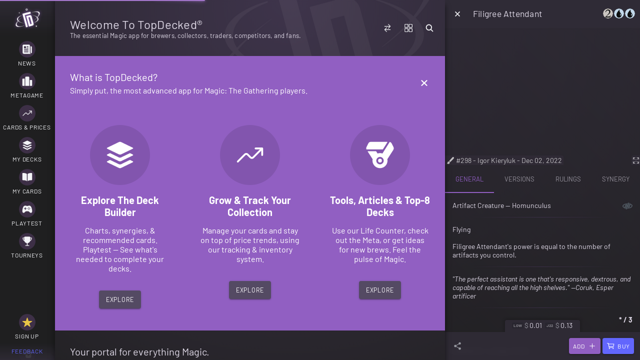

--- FILE ---
content_type: text/javascript
request_url: https://www.topdecked.com/7805.40375e553295b5c7.js
body_size: 11315
content:
"use strict";
!function(){try{var e="undefined"!=typeof window?window:"undefined"!=typeof global?global:"undefined"!=typeof globalThis?globalThis:"undefined"!=typeof self?self:{},n=(new e.Error).stack;n&&(e._sentryDebugIds=e._sentryDebugIds||{},e._sentryDebugIds[n]="3479613a-68bb-5277-b511-426de8ed44bb")}catch(e){}}();
(self.webpackChunkapp=self.webpackChunkapp||[]).push([[7805],{18066:(F,v,s)=>{s.d(v,{c:()=>x,g:()=>a,h:()=>i,o:()=>h});var I=s(51702);
/*!
       * (C) Ionic http://ionicframework.com - MIT License
       */const i=(r,l)=>null!==l.closest(r),x=(r,l)=>"string"==typeof r&&r.length>0?Object.assign({"ion-color":!0,[`ion-color-${r}`]:!0},l):l,a=r=>{const l={};return(r=>void 0!==r?(Array.isArray(r)?r:r.split(" ")).filter(d=>null!=d).map(d=>d.trim()).filter(d=>""!==d):[])(r).forEach(d=>l[d]=!0),l},w=/^[a-z][a-z0-9+\-.]*:/,h=function(){var r=(0,I.A)(function*(l,d,k,y){if(null!=l&&"#"!==l[0]&&!w.test(l)){const z=document.querySelector("ion-router");if(z)return null!=d&&d.preventDefault(),z.push(l,k,y)}return!1});return function(d,k,y,z){return r.apply(this,arguments)}}()},77805:(F,v,s)=>{s.r(v),s.d(v,{ion_item:()=>y,ion_item_divider:()=>X,ion_item_group:()=>Y,ion_label:()=>G,ion_list:()=>N,ion_list_header:()=>V,ion_note:()=>tt,ion_skeleton_text:()=>et});var I=s(51702),i=s(65680),x=s(35257),g=s(34646),a=s(18066),w=s(69377),h=s(90422);
/*!
       * (C) Ionic http://ionicframework.com - MIT License
       */const y=(()=>{let o=class{constructor(t){(0,i.r)(this,t),this.labelColorStyles={},this.itemStyles=new Map,this.inheritedAriaAttributes={},this.multipleInputs=!1,this.focusable=!0,this.color=void 0,this.button=!1,this.detail=void 0,this.detailIcon=w.o,this.disabled=!1,this.download=void 0,this.fill=void 0,this.shape=void 0,this.href=void 0,this.rel=void 0,this.lines=void 0,this.counter=!1,this.routerAnimation=void 0,this.routerDirection="forward",this.target=void 0,this.type="button",this.counterFormatter=void 0,this.counterString=void 0}buttonChanged(){this.focusable=this.isFocusable()}counterFormatterChanged(){this.updateCounterOutput(this.getFirstInput())}handleIonInput(t){this.counter&&t.target===this.getFirstInput()&&this.updateCounterOutput(t.target)}labelColorChanged(t){const{color:e}=this;void 0===e&&(this.labelColorStyles=t.detail)}itemStyle(t){t.stopPropagation();const e=t.target.tagName,n=t.detail,f={},b=this.itemStyles.get(e)||{};let m=!1;Object.keys(n).forEach(c=>{if(n[c]){const p=`item-${c}`;b[p]||(m=!0),f[p]=!0}}),!m&&Object.keys(f).length!==Object.keys(b).length&&(m=!0),m&&(this.itemStyles.set(e,f),(0,i.i)(this))}connectedCallback(){this.counter&&this.updateCounterOutput(this.getFirstInput()),this.hasStartEl()}componentWillLoad(){this.inheritedAriaAttributes=(0,x.k)(this.el,["aria-label"])}componentDidLoad(){const{el:t,counter:e,counterFormatter:n,fill:f,shape:b}=this;null!==t.querySelector('[slot="helper"]')&&(0,g.p)('The "helper" slot has been deprecated in favor of using the "helperText" property on ion-input or ion-textarea.',t),null!==t.querySelector('[slot="error"]')&&(0,g.p)('The "error" slot has been deprecated in favor of using the "errorText" property on ion-input or ion-textarea.',t),!0===e&&(0,g.p)('The "counter" property has been deprecated in favor of using the "counter" property on ion-input or ion-textarea.',t),void 0!==n&&(0,g.p)('The "counterFormatter" property has been deprecated in favor of using the "counterFormatter" property on ion-input or ion-textarea.',t),void 0!==f&&(0,g.p)('The "fill" property has been deprecated in favor of using the "fill" property on ion-input or ion-textarea.',t),void 0!==b&&(0,g.p)('The "shape" property has been deprecated in favor of using the "shape" property on ion-input or ion-textarea.',t),(0,x.r)(()=>{this.setMultipleInputs(),this.focusable=this.isFocusable()})}setMultipleInputs(){const t=this.el.querySelectorAll("ion-checkbox, ion-datetime, ion-select, ion-radio"),e=this.el.querySelectorAll("ion-input, ion-range, ion-searchbar, ion-segment, ion-textarea, ion-toggle"),n=this.el.querySelectorAll("ion-anchor, ion-button, a, button");this.multipleInputs=t.length+e.length>1||t.length+n.length>1||t.length>0&&this.isClickable()}hasCover(){return 1===this.el.querySelectorAll("ion-checkbox, ion-datetime, ion-select, ion-radio").length&&!this.multipleInputs}isClickable(){return void 0!==this.href||this.button}canActivate(){return this.isClickable()||this.hasCover()}isFocusable(){const t=this.el.querySelector(".ion-focusable");return this.canActivate()||null!==t}getFirstInput(){return this.el.querySelectorAll("ion-input, ion-textarea")[0]}updateCounterOutput(t){var e,n;const{counter:f,counterFormatter:b,defaultCounterFormatter:m}=this;if(f&&!this.multipleInputs&&void 0!==(null==t?void 0:t.maxlength)){const c=null!==(n=null===(e=null==t?void 0:t.value)||void 0===e?void 0:e.toString().length)&&void 0!==n?n:0;if(void 0===b)this.counterString=m(c,t.maxlength);else try{this.counterString=b(c,t.maxlength)}catch(p){(0,g.a)("Exception in provided `counterFormatter`.",p),this.counterString=m(c,t.maxlength)}}}defaultCounterFormatter(t,e){return`${t} / ${e}`}hasStartEl(){null!==this.el.querySelector('[slot="start"]')&&this.el.classList.add("item-has-start-slot")}getFirstInteractive(){return this.el.querySelectorAll("ion-toggle:not([disabled]), ion-checkbox:not([disabled]), ion-radio:not([disabled]), ion-select:not([disabled])")[0]}render(){const{counterString:t,detail:e,detailIcon:n,download:f,fill:b,labelColorStyles:m,lines:c,disabled:p,href:S,rel:ot,shape:A,target:nt,routerAnimation:lt,routerDirection:rt,inheritedAriaAttributes:at,multipleInputs:D}=this,M={},j=(0,h.b)(this),_=this.isClickable(),O=this.canActivate(),L=_?void 0===S?"button":"a":"div",st="button"===L?{type:this.type}:{download:f,href:S,rel:ot,target:nt};let E={};const C=this.getFirstInteractive();(_||void 0!==C&&!D)&&(E={onClick:u=>{if(_&&(0,a.o)(S,u,rt,lt),void 0!==C&&!D){const mt=u.composedPath()[0];u.isTrusted&&this.el.shadowRoot.contains(mt)&&C.click()}}});const dt=void 0!==e?e:"ios"===j&&_;this.itemStyles.forEach(u=>{Object.assign(M,u)});const ht=p||M["item-interactive-disabled"]?"true":null,ct=b||"none",T=(0,a.h)("ion-list",this.el)&&!(0,a.h)("ion-radio-group",this.el);return(0,i.h)(i.H,{key:"077c9ab04985292f79c30691151d2778a26285fb","aria-disabled":ht,class:Object.assign(Object.assign(Object.assign({},M),m),(0,a.c)(this.color,{item:!0,[j]:!0,"item-lines-default":void 0===c,[`item-lines-${c}`]:void 0!==c,[`item-fill-${ct}`]:!0,[`item-shape-${A}`]:void 0!==A,"item-has-interactive-control":void 0!==C,"item-disabled":p,"in-list":T,"item-multiple-inputs":this.multipleInputs,"ion-activatable":O,"ion-focusable":this.focusable,"item-rtl":"rtl"===document.dir})),role:T?"listitem":null},(0,i.h)(L,Object.assign({key:"08bb75c85d0584e9fb7f461e9e06b9b651ef3515"},st,at,{class:"item-native",part:"native",disabled:p},E),(0,i.h)("slot",{key:"3f742b07c4a58eadedf675be4878a3e00070750e",name:"start"}),(0,i.h)("div",{key:"0160b8963434f3107856a2df2fb96f1abb4fdbfe",class:"item-inner"},(0,i.h)("div",{key:"9439b21474443341f06a651d7c44aef90bd4c591",class:"input-wrapper"},(0,i.h)("slot",{key:"8034e1337a6c950b7725bc9aa46d55de980827bf"})),(0,i.h)("slot",{key:"690de6d3dd3a238ab7a2d3dfea69daa6647e5134",name:"end"}),dt&&(0,i.h)("ion-icon",{key:"6f386abbde5897fca7aabc850645986e16315213",icon:n,lazy:!1,class:"item-detail-icon",part:"detail-icon","aria-hidden":"true","flip-rtl":n===w.o}),(0,i.h)("div",{key:"4bb8444a5097c032d79f2083f60429b9057e3a5c",class:"item-inner-highlight"})),O&&"md"===j&&(0,i.h)("ion-ripple-effect",{key:"31c319e2335efbb92d7dea110a66f347764f2b44"}),(0,i.h)("div",{key:"0fc128b44582af7c8b542c9e346ef88e40fea148",class:"item-highlight"})),(0,i.h)("div",{key:"7b84c0a74d148a7fa6af449b6bd06bb45530edf5",class:"item-bottom"},(0,i.h)("slot",{key:"97563a615efd81b21014c41a25989c71ba3ae2cd",name:"error"}),(0,i.h)("slot",{key:"d84a4bb21ed3f13af82f78104ffb06d2b079738e",name:"helper"}),t&&(0,i.h)("ion-note",{key:"34eaa7798c50d2f88afca0dcb1278df05a1800e6",class:"item-counter"},t)))}static get delegatesFocus(){return!0}get el(){return(0,i.f)(this)}static get watchers(){return{button:["buttonChanged"],counterFormatter:["counterFormatterChanged"]}}};return o.style={ios:':host{--border-radius:0px;--border-width:0px;--border-style:solid;--padding-top:0px;--padding-bottom:0px;--padding-end:0px;--padding-start:0px;--inner-border-width:0px;--inner-padding-top:0px;--inner-padding-bottom:0px;--inner-padding-start:0px;--inner-padding-end:0px;--inner-box-shadow:none;--show-full-highlight:0;--show-inset-highlight:0;--detail-icon-color:initial;--detail-icon-font-size:1.25em;--detail-icon-opacity:0.25;--color-activated:var(--color);--color-focused:var(--color);--color-hover:var(--color);--ripple-color:currentColor;-moz-osx-font-smoothing:grayscale;-webkit-font-smoothing:antialiased;display:block;position:relative;-ms-flex-align:center;align-items:center;-ms-flex-pack:justify;justify-content:space-between;outline:none;color:var(--color);font-family:var(--ion-font-family, inherit);text-align:initial;text-decoration:none;overflow:hidden;-webkit-box-sizing:border-box;box-sizing:border-box}:host(.ion-color:not(.item-fill-solid):not(.item-fill-outline)) .item-native{background:var(--ion-color-base);color:var(--ion-color-contrast)}:host(.ion-color:not(.item-fill-solid):not(.item-fill-outline)) .item-native,:host(.ion-color:not(.item-fill-solid):not(.item-fill-outline)) .item-inner{border-color:var(--ion-color-shade)}:host(.ion-activated) .item-native{color:var(--color-activated)}:host(.ion-activated) .item-native::after{background:var(--background-activated);opacity:var(--background-activated-opacity)}:host(.ion-color.ion-activated) .item-native{color:var(--ion-color-contrast)}:host(.ion-focused) .item-native{color:var(--color-focused)}:host(.ion-focused) .item-native::after{background:var(--background-focused);opacity:var(--background-focused-opacity)}:host(.ion-color.ion-focused) .item-native{color:var(--ion-color-contrast)}:host(.ion-color.ion-focused) .item-native::after{background:var(--ion-color-contrast)}@media (any-hover: hover){:host(.ion-activatable:not(.ion-focused):hover) .item-native{color:var(--color-hover)}:host(.ion-activatable:not(.ion-focused):hover) .item-native::after{background:var(--background-hover);opacity:var(--background-hover-opacity)}:host(.ion-color.ion-activatable:not(.ion-focused):hover) .item-native{color:var(--ion-color-contrast)}:host(.ion-color.ion-activatable:not(.ion-focused):hover) .item-native::after{background:var(--ion-color-contrast)}}:host(.item-has-interactive-control){cursor:pointer}:host(.item-interactive-disabled:not(.item-multiple-inputs)){cursor:default;pointer-events:none}:host(.item-disabled){cursor:default;opacity:0.3;pointer-events:none}.item-native{border-radius:var(--border-radius);margin-left:0;margin-right:0;margin-top:0;margin-bottom:0;padding-top:var(--padding-top);padding-bottom:var(--padding-bottom);font-family:inherit;font-size:inherit;font-style:inherit;font-weight:inherit;letter-spacing:inherit;text-decoration:inherit;text-indent:inherit;text-overflow:inherit;text-transform:inherit;text-align:inherit;white-space:inherit;color:inherit;padding-right:var(--padding-end);padding-left:calc(var(--padding-start) + var(--ion-safe-area-left, 0px));display:-ms-flexbox;display:flex;position:relative;-ms-flex-align:inherit;align-items:inherit;-ms-flex-pack:inherit;justify-content:inherit;width:100%;min-height:var(--min-height);-webkit-transition:var(--transition);transition:var(--transition);border-width:var(--border-width);border-style:var(--border-style);border-color:var(--border-color);outline:none;background:var(--background);overflow:inherit;z-index:1;-webkit-box-sizing:border-box;box-sizing:border-box}:host-context([dir=rtl]) .item-native{padding-right:calc(var(--padding-start) + var(--ion-safe-area-right, 0px));padding-left:var(--padding-end)}[dir=rtl] .item-native{padding-right:calc(var(--padding-start) + var(--ion-safe-area-right, 0px));padding-left:var(--padding-end)}@supports selector(:dir(rtl)){.item-native:dir(rtl){padding-right:calc(var(--padding-start) + var(--ion-safe-area-right, 0px));padding-left:var(--padding-end)}}.item-native::-moz-focus-inner{border:0}.item-native::after{left:0;right:0;top:0;bottom:0;position:absolute;content:"";opacity:0;-webkit-transition:var(--transition);transition:var(--transition);z-index:-1}button,a{cursor:pointer;-webkit-user-select:none;-moz-user-select:none;-ms-user-select:none;user-select:none;-webkit-user-drag:none}.item-inner{margin-left:0;margin-right:0;margin-top:0;margin-bottom:0;padding-top:var(--inner-padding-top);padding-bottom:var(--inner-padding-bottom);padding-right:calc(var(--ion-safe-area-right, 0px) + var(--inner-padding-end));padding-left:var(--inner-padding-start);display:-ms-flexbox;display:flex;position:relative;-ms-flex:1;flex:1;-ms-flex-direction:inherit;flex-direction:inherit;-ms-flex-align:inherit;align-items:inherit;-ms-flex-item-align:stretch;align-self:stretch;min-height:inherit;border-width:var(--inner-border-width);border-style:var(--border-style);border-color:var(--border-color);-webkit-box-shadow:var(--inner-box-shadow);box-shadow:var(--inner-box-shadow);overflow:inherit;-webkit-box-sizing:border-box;box-sizing:border-box}:host-context([dir=rtl]) .item-inner{padding-right:var(--inner-padding-start);padding-left:calc(var(--ion-safe-area-left, 0px) + var(--inner-padding-end))}[dir=rtl] .item-inner{padding-right:var(--inner-padding-start);padding-left:calc(var(--ion-safe-area-left, 0px) + var(--inner-padding-end))}@supports selector(:dir(rtl)){.item-inner:dir(rtl){padding-right:var(--inner-padding-start);padding-left:calc(var(--ion-safe-area-left, 0px) + var(--inner-padding-end))}}.item-bottom{margin-left:0;margin-right:0;margin-top:0;margin-bottom:0;padding-top:0;padding-bottom:0;padding-left:calc(var(--padding-start) + var(--ion-safe-area-left, 0px));padding-right:calc(var(--inner-padding-end) + var(--ion-safe-area-right, 0px));display:-ms-flexbox;display:flex;-ms-flex-pack:justify;justify-content:space-between}:host-context([dir=rtl]) .item-bottom{padding-left:calc(var(--inner-padding-end) + var(--ion-safe-area-left, 0px));padding-right:calc(var(--padding-start) + var(--ion-safe-area-right, 0px))}[dir=rtl] .item-bottom{padding-left:calc(var(--inner-padding-end) + var(--ion-safe-area-left, 0px));padding-right:calc(var(--padding-start) + var(--ion-safe-area-right, 0px))}@supports selector(:dir(rtl)){.item-bottom:dir(rtl){padding-left:calc(var(--inner-padding-end) + var(--ion-safe-area-left, 0px));padding-right:calc(var(--padding-start) + var(--ion-safe-area-right, 0px))}}.item-detail-icon{-webkit-margin-start:calc(var(--inner-padding-end) / 2);margin-inline-start:calc(var(--inner-padding-end) / 2);-webkit-margin-end:-6px;margin-inline-end:-6px;color:var(--detail-icon-color);font-size:var(--detail-icon-font-size);opacity:var(--detail-icon-opacity)}::slotted(ion-icon){font-size:1.6em}::slotted(ion-button){--margin-top:0;--margin-bottom:0;--margin-start:0;--margin-end:0;z-index:1}::slotted(ion-label:not([slot=end])){-ms-flex:1;flex:1;width:-webkit-min-content;width:-moz-min-content;width:min-content;max-width:100%}:host(.item-input){-ms-flex-align:center;align-items:center}.input-wrapper{display:-ms-flexbox;display:flex;-ms-flex:1;flex:1;-ms-flex-direction:inherit;flex-direction:inherit;-ms-flex-align:inherit;align-items:inherit;-ms-flex-item-align:stretch;align-self:stretch;text-overflow:ellipsis;overflow:inherit;-webkit-box-sizing:border-box;box-sizing:border-box}:host(.item-label-stacked),:host(.item-label-floating){-ms-flex-align:start;align-items:start}:host(.item-label-stacked) .input-wrapper,:host(.item-label-floating) .input-wrapper{-ms-flex:1;flex:1;-ms-flex-direction:column;flex-direction:column}.item-highlight,.item-inner-highlight{left:0;right:0;top:0;bottom:0;border-radius:inherit;position:absolute;width:100%;height:100%;-webkit-transform:scaleX(0);transform:scaleX(0);-webkit-transition:border-bottom-width 200ms, -webkit-transform 200ms;transition:border-bottom-width 200ms, -webkit-transform 200ms;transition:transform 200ms, border-bottom-width 200ms;transition:transform 200ms, border-bottom-width 200ms, -webkit-transform 200ms;z-index:2;-webkit-box-sizing:border-box;box-sizing:border-box;pointer-events:none}:host(.item-interactive.ion-focused),:host(.item-interactive.item-has-focus),:host(.item-interactive.ion-touched.ion-invalid){--full-highlight-height:calc(var(--highlight-height) * var(--show-full-highlight));--inset-highlight-height:calc(var(--highlight-height) * var(--show-inset-highlight))}:host(.ion-focused) .item-highlight,:host(.ion-focused) .item-inner-highlight,:host(.item-has-focus) .item-highlight,:host(.item-has-focus) .item-inner-highlight{-webkit-transform:scaleX(1);transform:scaleX(1);border-style:var(--border-style);border-color:var(--highlight-background)}:host(.ion-focused) .item-highlight,:host(.item-has-focus) .item-highlight{border-width:var(--full-highlight-height);opacity:var(--show-full-highlight)}:host(.ion-focused) .item-inner-highlight,:host(.item-has-focus) .item-inner-highlight{border-bottom-width:var(--inset-highlight-height);opacity:var(--show-inset-highlight)}:host(.ion-focused.item-fill-solid) .item-highlight,:host(.item-has-focus.item-fill-solid) .item-highlight{border-width:calc(var(--full-highlight-height) - 1px)}:host(.ion-focused) .item-inner-highlight,:host(.ion-focused:not(.item-fill-outline)) .item-highlight,:host(.item-has-focus) .item-inner-highlight,:host(.item-has-focus:not(.item-fill-outline)) .item-highlight{border-top:none;border-right:none;border-left:none}:host(.item-interactive.ion-focused),:host(.item-interactive.item-has-focus){--highlight-background:var(--highlight-color-focused)}:host(.item-interactive.ion-valid){--highlight-background:var(--highlight-color-valid)}:host(.item-interactive.ion-invalid){--highlight-background:var(--highlight-color-invalid)}:host(.item-interactive.ion-invalid) ::slotted([slot=helper]){display:none}::slotted([slot=error]){display:none;color:var(--highlight-color-invalid)}:host(.item-interactive.ion-invalid) ::slotted([slot=error]){display:block}:host(:not(.item-label)) ::slotted(ion-select.legacy-select){--padding-start:0;max-width:none}:host(.item-label-stacked) ::slotted(ion-select.legacy-select),:host(.item-label-floating) ::slotted(ion-select.legacy-select){--padding-top:8px;--padding-bottom:8px;--padding-start:0;-ms-flex-item-align:stretch;align-self:stretch;width:100%;max-width:100%}:host(:not(.item-label)) ::slotted(ion-datetime){--padding-start:0}:host(.item-label-stacked) ::slotted(ion-datetime),:host(.item-label-floating) ::slotted(ion-datetime){--padding-start:0;width:100%}:host(.item-multiple-inputs) ::slotted(ion-checkbox),:host(.item-multiple-inputs) ::slotted(ion-datetime),:host(.item-multiple-inputs) ::slotted(ion-radio),:host(.item-multiple-inputs) ::slotted(ion-select.legacy-select){position:relative}:host(.item-textarea){-ms-flex-align:stretch;align-items:stretch}::slotted(ion-reorder[slot]){margin-top:0;margin-bottom:0}ion-ripple-effect{color:var(--ripple-color)}:host(.item-fill-solid) ::slotted([slot=start]),:host(.item-fill-solid) ::slotted([slot=end]),:host(.item-fill-outline) ::slotted([slot=start]),:host(.item-fill-outline) ::slotted([slot=end]){-ms-flex-item-align:center;align-self:center}::slotted([slot=helper]),::slotted([slot=error]),.item-counter{padding-top:5px;font-size:0.75rem;z-index:1}.item-counter{-webkit-margin-start:auto;margin-inline-start:auto;color:var(--ion-color-step-550, #737373);white-space:nowrap;-webkit-padding-start:16px;padding-inline-start:16px}@media (prefers-reduced-motion: reduce){.item-highlight,.item-inner-highlight{-webkit-transition:none;transition:none}}:host{--min-height:44px;--transition:background-color 200ms linear, opacity 200ms linear;--padding-start:16px;--inner-padding-end:16px;--inner-border-width:0px 0px 0.55px 0px;--background:var(--ion-item-background, var(--ion-background-color, #fff));--background-activated:var(--ion-text-color, #000);--background-focused:var(--ion-text-color, #000);--background-hover:currentColor;--background-activated-opacity:.12;--background-focused-opacity:.15;--background-hover-opacity:.04;--border-color:var(--ion-item-border-color, var(--ion-border-color, var(--ion-color-step-250, #c8c7cc)));--color:var(--ion-item-color, var(--ion-text-color, #000));--highlight-height:0px;--highlight-color-focused:var(--ion-color-primary, #3880ff);--highlight-color-valid:var(--ion-color-success, #2dd36f);--highlight-color-invalid:var(--ion-color-danger, #eb445a);--bottom-padding-start:0px;font-size:1rem}:host(.ion-activated){--transition:none}:host(.ion-color.ion-focused) .item-native::after{background:#000;opacity:0.15}:host(.ion-color.ion-activated) .item-native::after{background:#000;opacity:0.12}:host(.item-interactive){--show-full-highlight:0;--show-inset-highlight:1}:host(.item-lines-full){--border-width:0px 0px 0.55px 0px;--show-full-highlight:1;--show-inset-highlight:0}:host(.item-lines-inset){--inner-border-width:0px 0px 0.55px 0px;--show-full-highlight:0;--show-inset-highlight:1}:host(.item-lines-inset),:host(.item-lines-none){--border-width:0px;--show-full-highlight:0}:host(.item-lines-full),:host(.item-lines-none){--inner-border-width:0px;--show-inset-highlight:0}.item-highlight,.item-inner-highlight{-webkit-transition:none;transition:none}:host(.item-has-focus) .item-inner-highlight,:host(.item-has-focus) .item-highlight{border-top:none;border-right:none;border-left:none}::slotted([slot=start]){-webkit-margin-start:0;margin-inline-start:0;-webkit-margin-end:16px;margin-inline-end:16px;margin-top:2px;margin-bottom:2px}::slotted(ion-icon[slot=start]),::slotted(ion-icon[slot=end]){margin-top:7px;margin-bottom:7px}::slotted(ion-toggle[slot=start]),::slotted(ion-toggle[slot=end]){margin-left:0;margin-right:0;margin-top:0;margin-bottom:0}:host(.item-label-stacked) ::slotted([slot=end]),:host(.item-label-floating) ::slotted([slot=end]){margin-top:7px;margin-bottom:7px}::slotted(.button-small){--padding-top:1px;--padding-bottom:1px;--padding-start:.5em;--padding-end:.5em;min-height:24px;font-size:0.8125rem}::slotted(ion-avatar){width:36px;height:36px}::slotted(ion-thumbnail){--size:56px}::slotted(ion-avatar[slot=end]),::slotted(ion-thumbnail[slot=end]){-webkit-margin-start:8px;margin-inline-start:8px;-webkit-margin-end:8px;margin-inline-end:8px;margin-top:8px;margin-bottom:8px}:host(.item-radio) ::slotted(ion-label),:host(.item-toggle) ::slotted(ion-label){-webkit-margin-start:0px;margin-inline-start:0px}::slotted(ion-label){-webkit-margin-start:0;margin-inline-start:0;-webkit-margin-end:8px;margin-inline-end:8px;margin-top:10px;margin-bottom:10px}:host(.item-label-floating),:host(.item-label-stacked){--min-height:68px}:host(.item-label-stacked) ::slotted(ion-select.legacy-select),:host(.item-label-floating) ::slotted(ion-select.legacy-select){--padding-top:8px;--padding-bottom:8px;--padding-start:0px}:host(.item-label-fixed) ::slotted(ion-select.legacy-select),:host(.item-label-fixed) ::slotted(ion-datetime){--padding-start:0}',md:':host{--border-radius:0px;--border-width:0px;--border-style:solid;--padding-top:0px;--padding-bottom:0px;--padding-end:0px;--padding-start:0px;--inner-border-width:0px;--inner-padding-top:0px;--inner-padding-bottom:0px;--inner-padding-start:0px;--inner-padding-end:0px;--inner-box-shadow:none;--show-full-highlight:0;--show-inset-highlight:0;--detail-icon-color:initial;--detail-icon-font-size:1.25em;--detail-icon-opacity:0.25;--color-activated:var(--color);--color-focused:var(--color);--color-hover:var(--color);--ripple-color:currentColor;-moz-osx-font-smoothing:grayscale;-webkit-font-smoothing:antialiased;display:block;position:relative;-ms-flex-align:center;align-items:center;-ms-flex-pack:justify;justify-content:space-between;outline:none;color:var(--color);font-family:var(--ion-font-family, inherit);text-align:initial;text-decoration:none;overflow:hidden;-webkit-box-sizing:border-box;box-sizing:border-box}:host(.ion-color:not(.item-fill-solid):not(.item-fill-outline)) .item-native{background:var(--ion-color-base);color:var(--ion-color-contrast)}:host(.ion-color:not(.item-fill-solid):not(.item-fill-outline)) .item-native,:host(.ion-color:not(.item-fill-solid):not(.item-fill-outline)) .item-inner{border-color:var(--ion-color-shade)}:host(.ion-activated) .item-native{color:var(--color-activated)}:host(.ion-activated) .item-native::after{background:var(--background-activated);opacity:var(--background-activated-opacity)}:host(.ion-color.ion-activated) .item-native{color:var(--ion-color-contrast)}:host(.ion-focused) .item-native{color:var(--color-focused)}:host(.ion-focused) .item-native::after{background:var(--background-focused);opacity:var(--background-focused-opacity)}:host(.ion-color.ion-focused) .item-native{color:var(--ion-color-contrast)}:host(.ion-color.ion-focused) .item-native::after{background:var(--ion-color-contrast)}@media (any-hover: hover){:host(.ion-activatable:not(.ion-focused):hover) .item-native{color:var(--color-hover)}:host(.ion-activatable:not(.ion-focused):hover) .item-native::after{background:var(--background-hover);opacity:var(--background-hover-opacity)}:host(.ion-color.ion-activatable:not(.ion-focused):hover) .item-native{color:var(--ion-color-contrast)}:host(.ion-color.ion-activatable:not(.ion-focused):hover) .item-native::after{background:var(--ion-color-contrast)}}:host(.item-has-interactive-control){cursor:pointer}:host(.item-interactive-disabled:not(.item-multiple-inputs)){cursor:default;pointer-events:none}:host(.item-disabled){cursor:default;opacity:0.3;pointer-events:none}.item-native{border-radius:var(--border-radius);margin-left:0;margin-right:0;margin-top:0;margin-bottom:0;padding-top:var(--padding-top);padding-bottom:var(--padding-bottom);font-family:inherit;font-size:inherit;font-style:inherit;font-weight:inherit;letter-spacing:inherit;text-decoration:inherit;text-indent:inherit;text-overflow:inherit;text-transform:inherit;text-align:inherit;white-space:inherit;color:inherit;padding-right:var(--padding-end);padding-left:calc(var(--padding-start) + var(--ion-safe-area-left, 0px));display:-ms-flexbox;display:flex;position:relative;-ms-flex-align:inherit;align-items:inherit;-ms-flex-pack:inherit;justify-content:inherit;width:100%;min-height:var(--min-height);-webkit-transition:var(--transition);transition:var(--transition);border-width:var(--border-width);border-style:var(--border-style);border-color:var(--border-color);outline:none;background:var(--background);overflow:inherit;z-index:1;-webkit-box-sizing:border-box;box-sizing:border-box}:host-context([dir=rtl]) .item-native{padding-right:calc(var(--padding-start) + var(--ion-safe-area-right, 0px));padding-left:var(--padding-end)}[dir=rtl] .item-native{padding-right:calc(var(--padding-start) + var(--ion-safe-area-right, 0px));padding-left:var(--padding-end)}@supports selector(:dir(rtl)){.item-native:dir(rtl){padding-right:calc(var(--padding-start) + var(--ion-safe-area-right, 0px));padding-left:var(--padding-end)}}.item-native::-moz-focus-inner{border:0}.item-native::after{left:0;right:0;top:0;bottom:0;position:absolute;content:"";opacity:0;-webkit-transition:var(--transition);transition:var(--transition);z-index:-1}button,a{cursor:pointer;-webkit-user-select:none;-moz-user-select:none;-ms-user-select:none;user-select:none;-webkit-user-drag:none}.item-inner{margin-left:0;margin-right:0;margin-top:0;margin-bottom:0;padding-top:var(--inner-padding-top);padding-bottom:var(--inner-padding-bottom);padding-right:calc(var(--ion-safe-area-right, 0px) + var(--inner-padding-end));padding-left:var(--inner-padding-start);display:-ms-flexbox;display:flex;position:relative;-ms-flex:1;flex:1;-ms-flex-direction:inherit;flex-direction:inherit;-ms-flex-align:inherit;align-items:inherit;-ms-flex-item-align:stretch;align-self:stretch;min-height:inherit;border-width:var(--inner-border-width);border-style:var(--border-style);border-color:var(--border-color);-webkit-box-shadow:var(--inner-box-shadow);box-shadow:var(--inner-box-shadow);overflow:inherit;-webkit-box-sizing:border-box;box-sizing:border-box}:host-context([dir=rtl]) .item-inner{padding-right:var(--inner-padding-start);padding-left:calc(var(--ion-safe-area-left, 0px) + var(--inner-padding-end))}[dir=rtl] .item-inner{padding-right:var(--inner-padding-start);padding-left:calc(var(--ion-safe-area-left, 0px) + var(--inner-padding-end))}@supports selector(:dir(rtl)){.item-inner:dir(rtl){padding-right:var(--inner-padding-start);padding-left:calc(var(--ion-safe-area-left, 0px) + var(--inner-padding-end))}}.item-bottom{margin-left:0;margin-right:0;margin-top:0;margin-bottom:0;padding-top:0;padding-bottom:0;padding-left:calc(var(--padding-start) + var(--ion-safe-area-left, 0px));padding-right:calc(var(--inner-padding-end) + var(--ion-safe-area-right, 0px));display:-ms-flexbox;display:flex;-ms-flex-pack:justify;justify-content:space-between}:host-context([dir=rtl]) .item-bottom{padding-left:calc(var(--inner-padding-end) + var(--ion-safe-area-left, 0px));padding-right:calc(var(--padding-start) + var(--ion-safe-area-right, 0px))}[dir=rtl] .item-bottom{padding-left:calc(var(--inner-padding-end) + var(--ion-safe-area-left, 0px));padding-right:calc(var(--padding-start) + var(--ion-safe-area-right, 0px))}@supports selector(:dir(rtl)){.item-bottom:dir(rtl){padding-left:calc(var(--inner-padding-end) + var(--ion-safe-area-left, 0px));padding-right:calc(var(--padding-start) + var(--ion-safe-area-right, 0px))}}.item-detail-icon{-webkit-margin-start:calc(var(--inner-padding-end) / 2);margin-inline-start:calc(var(--inner-padding-end) / 2);-webkit-margin-end:-6px;margin-inline-end:-6px;color:var(--detail-icon-color);font-size:var(--detail-icon-font-size);opacity:var(--detail-icon-opacity)}::slotted(ion-icon){font-size:1.6em}::slotted(ion-button){--margin-top:0;--margin-bottom:0;--margin-start:0;--margin-end:0;z-index:1}::slotted(ion-label:not([slot=end])){-ms-flex:1;flex:1;width:-webkit-min-content;width:-moz-min-content;width:min-content;max-width:100%}:host(.item-input){-ms-flex-align:center;align-items:center}.input-wrapper{display:-ms-flexbox;display:flex;-ms-flex:1;flex:1;-ms-flex-direction:inherit;flex-direction:inherit;-ms-flex-align:inherit;align-items:inherit;-ms-flex-item-align:stretch;align-self:stretch;text-overflow:ellipsis;overflow:inherit;-webkit-box-sizing:border-box;box-sizing:border-box}:host(.item-label-stacked),:host(.item-label-floating){-ms-flex-align:start;align-items:start}:host(.item-label-stacked) .input-wrapper,:host(.item-label-floating) .input-wrapper{-ms-flex:1;flex:1;-ms-flex-direction:column;flex-direction:column}.item-highlight,.item-inner-highlight{left:0;right:0;top:0;bottom:0;border-radius:inherit;position:absolute;width:100%;height:100%;-webkit-transform:scaleX(0);transform:scaleX(0);-webkit-transition:border-bottom-width 200ms, -webkit-transform 200ms;transition:border-bottom-width 200ms, -webkit-transform 200ms;transition:transform 200ms, border-bottom-width 200ms;transition:transform 200ms, border-bottom-width 200ms, -webkit-transform 200ms;z-index:2;-webkit-box-sizing:border-box;box-sizing:border-box;pointer-events:none}:host(.item-interactive.ion-focused),:host(.item-interactive.item-has-focus),:host(.item-interactive.ion-touched.ion-invalid){--full-highlight-height:calc(var(--highlight-height) * var(--show-full-highlight));--inset-highlight-height:calc(var(--highlight-height) * var(--show-inset-highlight))}:host(.ion-focused) .item-highlight,:host(.ion-focused) .item-inner-highlight,:host(.item-has-focus) .item-highlight,:host(.item-has-focus) .item-inner-highlight{-webkit-transform:scaleX(1);transform:scaleX(1);border-style:var(--border-style);border-color:var(--highlight-background)}:host(.ion-focused) .item-highlight,:host(.item-has-focus) .item-highlight{border-width:var(--full-highlight-height);opacity:var(--show-full-highlight)}:host(.ion-focused) .item-inner-highlight,:host(.item-has-focus) .item-inner-highlight{border-bottom-width:var(--inset-highlight-height);opacity:var(--show-inset-highlight)}:host(.ion-focused.item-fill-solid) .item-highlight,:host(.item-has-focus.item-fill-solid) .item-highlight{border-width:calc(var(--full-highlight-height) - 1px)}:host(.ion-focused) .item-inner-highlight,:host(.ion-focused:not(.item-fill-outline)) .item-highlight,:host(.item-has-focus) .item-inner-highlight,:host(.item-has-focus:not(.item-fill-outline)) .item-highlight{border-top:none;border-right:none;border-left:none}:host(.item-interactive.ion-focused),:host(.item-interactive.item-has-focus){--highlight-background:var(--highlight-color-focused)}:host(.item-interactive.ion-valid){--highlight-background:var(--highlight-color-valid)}:host(.item-interactive.ion-invalid){--highlight-background:var(--highlight-color-invalid)}:host(.item-interactive.ion-invalid) ::slotted([slot=helper]){display:none}::slotted([slot=error]){display:none;color:var(--highlight-color-invalid)}:host(.item-interactive.ion-invalid) ::slotted([slot=error]){display:block}:host(:not(.item-label)) ::slotted(ion-select.legacy-select){--padding-start:0;max-width:none}:host(.item-label-stacked) ::slotted(ion-select.legacy-select),:host(.item-label-floating) ::slotted(ion-select.legacy-select){--padding-top:8px;--padding-bottom:8px;--padding-start:0;-ms-flex-item-align:stretch;align-self:stretch;width:100%;max-width:100%}:host(:not(.item-label)) ::slotted(ion-datetime){--padding-start:0}:host(.item-label-stacked) ::slotted(ion-datetime),:host(.item-label-floating) ::slotted(ion-datetime){--padding-start:0;width:100%}:host(.item-multiple-inputs) ::slotted(ion-checkbox),:host(.item-multiple-inputs) ::slotted(ion-datetime),:host(.item-multiple-inputs) ::slotted(ion-radio),:host(.item-multiple-inputs) ::slotted(ion-select.legacy-select){position:relative}:host(.item-textarea){-ms-flex-align:stretch;align-items:stretch}::slotted(ion-reorder[slot]){margin-top:0;margin-bottom:0}ion-ripple-effect{color:var(--ripple-color)}:host(.item-fill-solid) ::slotted([slot=start]),:host(.item-fill-solid) ::slotted([slot=end]),:host(.item-fill-outline) ::slotted([slot=start]),:host(.item-fill-outline) ::slotted([slot=end]){-ms-flex-item-align:center;align-self:center}::slotted([slot=helper]),::slotted([slot=error]),.item-counter{padding-top:5px;font-size:0.75rem;z-index:1}.item-counter{-webkit-margin-start:auto;margin-inline-start:auto;color:var(--ion-color-step-550, #737373);white-space:nowrap;-webkit-padding-start:16px;padding-inline-start:16px}@media (prefers-reduced-motion: reduce){.item-highlight,.item-inner-highlight{-webkit-transition:none;transition:none}}:host{--min-height:48px;--background:var(--ion-item-background, var(--ion-background-color, #fff));--background-activated:transparent;--background-focused:currentColor;--background-hover:currentColor;--background-activated-opacity:0;--background-focused-opacity:.12;--background-hover-opacity:.04;--border-color:var(--ion-item-border-color, var(--ion-border-color, var(--ion-color-step-150, rgba(0, 0, 0, 0.13))));--color:var(--ion-item-color, var(--ion-text-color, #000));--transition:opacity 15ms linear, background-color 15ms linear;--padding-start:16px;--inner-padding-end:16px;--inner-border-width:0 0 1px 0;--highlight-height:1px;--highlight-color-focused:var(--ion-color-primary, #3880ff);--highlight-color-valid:var(--ion-color-success, #2dd36f);--highlight-color-invalid:var(--ion-color-danger, #eb445a);font-size:1rem;font-weight:normal;text-transform:none}:host(.item-fill-outline){--highlight-height:2px}:host(.item-fill-none.item-interactive.ion-focus) .item-highlight,:host(.item-fill-none.item-interactive.item-has-focus) .item-highlight,:host(.item-fill-none.item-interactive.ion-touched.ion-invalid) .item-highlight{-webkit-transform:scaleX(1);transform:scaleX(1);border-width:0 0 var(--full-highlight-height) 0;border-style:var(--border-style);border-color:var(--highlight-background)}:host(.item-fill-none.item-interactive.ion-focus) .item-native,:host(.item-fill-none.item-interactive.item-has-focus) .item-native,:host(.item-fill-none.item-interactive.ion-touched.ion-invalid) .item-native{border-bottom-color:var(--highlight-background)}:host(.item-fill-outline.item-interactive.ion-focus) .item-highlight,:host(.item-fill-outline.item-interactive.item-has-focus) .item-highlight{-webkit-transform:scaleX(1);transform:scaleX(1)}:host(.item-fill-outline.item-interactive.ion-focus) .item-highlight,:host(.item-fill-outline.item-interactive.item-has-focus) .item-highlight,:host(.item-fill-outline.item-interactive.ion-touched.ion-invalid) .item-highlight{border-width:var(--full-highlight-height);border-style:var(--border-style);border-color:var(--highlight-background)}:host(.item-fill-outline.item-interactive.ion-touched.ion-invalid) .item-native{border-color:var(--highlight-background)}:host(.item-fill-solid.item-interactive.ion-focus) .item-highlight,:host(.item-fill-solid.item-interactive.item-has-focus) .item-highlight,:host(.item-fill-solid.item-interactive.ion-touched.ion-invalid) .item-highlight{-webkit-transform:scaleX(1);transform:scaleX(1);border-width:0 0 var(--full-highlight-height) 0;border-style:var(--border-style);border-color:var(--highlight-background)}:host(.item-fill-solid.item-interactive.ion-focus) .item-native,:host(.item-fill-solid.item-interactive.item-has-focus) .item-native,:host(.item-fill-solid.item-interactive.ion-touched.ion-invalid) .item-native{border-bottom-color:var(--highlight-background)}:host(.ion-color.ion-activated) .item-native::after{background:transparent}:host(.item-has-focus) .item-native{caret-color:var(--highlight-background)}:host(.item-interactive){--border-width:0 0 1px 0;--inner-border-width:0;--show-full-highlight:1;--show-inset-highlight:0}:host(.item-lines-full){--border-width:0 0 1px 0;--show-full-highlight:1;--show-inset-highlight:0}:host(.item-lines-inset){--inner-border-width:0 0 1px 0;--show-full-highlight:0;--show-inset-highlight:1}:host(.item-lines-inset),:host(.item-lines-none){--border-width:0;--show-full-highlight:0}:host(.item-lines-full),:host(.item-lines-none){--inner-border-width:0;--show-inset-highlight:0}:host(.item-fill-outline) .item-highlight{--position-offset:calc(-1 * var(--border-width));top:var(--position-offset);width:calc(100% + 2 * var(--border-width));height:calc(100% + 2 * var(--border-width));-webkit-transition:none;transition:none}@supports (inset-inline-start: 0){:host(.item-fill-outline) .item-highlight{inset-inline-start:var(--position-offset)}}@supports not (inset-inline-start: 0){:host(.item-fill-outline) .item-highlight{left:var(--position-offset)}:host-context([dir=rtl]):host(.item-fill-outline) .item-highlight,:host-context([dir=rtl]).item-fill-outline .item-highlight{left:unset;right:unset;right:var(--position-offset)}@supports selector(:dir(rtl)){:host(.item-fill-outline:dir(rtl)) .item-highlight{left:unset;right:unset;right:var(--position-offset)}}}:host(.item-fill-outline.ion-focused) .item-native,:host(.item-fill-outline.item-has-focus) .item-native{border-color:transparent}:host(.item-multi-line) ::slotted([slot=start]),:host(.item-multi-line) ::slotted([slot=end]){margin-top:16px;margin-bottom:16px;-ms-flex-item-align:start;align-self:flex-start}::slotted([slot=start]){-webkit-margin-end:32px;margin-inline-end:32px}::slotted([slot=end]){-webkit-margin-start:32px;margin-inline-start:32px}:host(.item-fill-solid) ::slotted([slot=start]),:host(.item-fill-solid) ::slotted([slot=end]),:host(.item-fill-outline) ::slotted([slot=start]),:host(.item-fill-outline) ::slotted([slot=end]){-ms-flex-item-align:center;align-self:center}::slotted(ion-icon){color:rgba(var(--ion-text-color-rgb, 0, 0, 0), 0.54);font-size:1.5em}:host(.ion-color:not(.item-fill-solid):not(.item-fill-outline)) ::slotted(ion-icon){color:var(--ion-color-contrast)}::slotted(ion-icon[slot]){margin-top:12px;margin-bottom:12px}::slotted(ion-icon[slot=start]){-webkit-margin-end:32px;margin-inline-end:32px}::slotted(ion-icon[slot=end]){-webkit-margin-start:16px;margin-inline-start:16px}:host(.item-fill-solid) ::slotted(ion-icon[slot=start]),:host(.item-fill-outline) ::slotted(ion-icon[slot=start]){-webkit-margin-end:8px;margin-inline-end:8px}::slotted(ion-toggle[slot=start]),::slotted(ion-toggle[slot=end]){margin-left:0;margin-right:0;margin-top:0;margin-bottom:0}::slotted(ion-note){margin-left:0;margin-right:0;margin-top:0;margin-bottom:0;-ms-flex-item-align:start;align-self:flex-start;font-size:0.6875rem}::slotted(ion-note[slot]:not([slot=helper]):not([slot=error])){padding-left:0;padding-right:0;padding-top:18px;padding-bottom:10px}::slotted(ion-note[slot=start]){-webkit-padding-end:16px;padding-inline-end:16px}::slotted(ion-note[slot=end]){-webkit-padding-start:16px;padding-inline-start:16px}::slotted(ion-avatar){width:40px;height:40px}::slotted(ion-thumbnail){--size:56px}::slotted(ion-avatar),::slotted(ion-thumbnail){margin-top:8px;margin-bottom:8px}::slotted(ion-avatar[slot=start]),::slotted(ion-thumbnail[slot=start]){-webkit-margin-end:16px;margin-inline-end:16px}::slotted(ion-avatar[slot=end]),::slotted(ion-thumbnail[slot=end]){-webkit-margin-start:16px;margin-inline-start:16px}::slotted(ion-label){margin-left:0;margin-right:0;margin-top:10px;margin-bottom:10px}:host(.item-label-stacked) ::slotted([slot=end]),:host(.item-label-floating) ::slotted([slot=end]){margin-top:7px;margin-bottom:7px}:host(.item-label-fixed) ::slotted(ion-select.legacy-select),:host(.item-label-fixed) ::slotted(ion-datetime){--padding-start:8px}:host(.item-toggle) ::slotted(ion-label),:host(.item-radio) ::slotted(ion-label){-webkit-margin-start:0;margin-inline-start:0}::slotted(.button-small){--padding-top:2px;--padding-bottom:2px;--padding-start:.6em;--padding-end:.6em;min-height:25px;font-size:0.75rem}:host(.item-label-floating),:host(.item-label-stacked){--min-height:55px}:host(.item-label-stacked) ::slotted(ion-select.legacy-select),:host(.item-label-floating) ::slotted(ion-select.legacy-select){--padding-top:8px;--padding-bottom:8px;--padding-start:0}:host(.ion-focused:not(.ion-color)) ::slotted(.label-stacked),:host(.ion-focused:not(.ion-color)) ::slotted(.label-floating),:host(.item-has-focus:not(.ion-color)) ::slotted(.label-stacked),:host(.item-has-focus:not(.ion-color)) ::slotted(.label-floating){color:var(--ion-color-primary, #3880ff)}:host(.ion-color){--highlight-color-focused:var(--ion-color-contrast)}:host(.item-label-color){--highlight-color-focused:var(--ion-color-base)}:host(.item-fill-solid.ion-color),:host(.item-fill-outline.ion-color){--highlight-color-focused:var(--ion-color-base)}:host(.item-fill-solid){--background:var(--ion-color-step-50, #f2f2f2);--background-hover:var(--ion-color-step-100, #e6e6e6);--background-focused:var(--ion-color-step-150, #d9d9d9);--border-width:0 0 1px 0;--inner-border-width:0;border-top-left-radius:4px;border-top-right-radius:4px;border-bottom-right-radius:0;border-bottom-left-radius:0}:host-context([dir=rtl]):host(.item-fill-solid),:host-context([dir=rtl]).item-fill-solid{border-top-left-radius:4px;border-top-right-radius:4px;border-bottom-right-radius:0;border-bottom-left-radius:0}@supports selector(:dir(rtl)){:host(.item-fill-solid:dir(rtl)){border-top-left-radius:4px;border-top-right-radius:4px;border-bottom-right-radius:0;border-bottom-left-radius:0}}:host(.item-fill-solid) .item-native{--border-color:var(--ion-color-step-500, gray)}:host(.item-fill-solid.ion-focused) .item-native,:host(.item-fill-solid.item-has-focus) .item-native{--background:var(--background-focused)}:host(.item-fill-solid.item-shape-round){border-top-left-radius:16px;border-top-right-radius:16px;border-bottom-right-radius:0;border-bottom-left-radius:0}:host-context([dir=rtl]):host(.item-fill-solid.item-shape-round),:host-context([dir=rtl]).item-fill-solid.item-shape-round{border-top-left-radius:16px;border-top-right-radius:16px;border-bottom-right-radius:0;border-bottom-left-radius:0}@supports selector(:dir(rtl)){:host(.item-fill-solid.item-shape-round:dir(rtl)){border-top-left-radius:16px;border-top-right-radius:16px;border-bottom-right-radius:0;border-bottom-left-radius:0}}@media (any-hover: hover){:host(.item-fill-solid:hover) .item-native{--background:var(--background-hover);--border-color:var(--ion-color-step-750, #404040)}}:host(.item-fill-outline){--ripple-color:transparent;--background-focused:transparent;--background-hover:transparent;--border-color:var(--ion-color-step-500, gray);--border-width:1px;border:none;overflow:visible}:host(.item-fill-outline) .item-native{--native-padding-left:16px;border-radius:4px}:host(.item-fill-outline.item-shape-round) .item-native{--inner-padding-start:16px;border-radius:28px}:host(.item-fill-outline.item-shape-round) .item-bottom{-webkit-padding-start:32px;padding-inline-start:32px}:host(.item-fill-outline.item-label-floating.ion-focused) .item-native ::slotted(ion-input:not(:first-child)),:host(.item-fill-outline.item-label-floating.ion-focused) .item-native ::slotted(ion-textarea:not(:first-child)),:host(.item-fill-outline.item-label-floating.item-has-focus) .item-native ::slotted(ion-input:not(:first-child)),:host(.item-fill-outline.item-label-floating.item-has-focus) .item-native ::slotted(ion-textarea:not(:first-child)),:host(.item-fill-outline.item-label-floating.item-has-value) .item-native ::slotted(ion-input:not(:first-child)),:host(.item-fill-outline.item-label-floating.item-has-value) .item-native ::slotted(ion-textarea:not(:first-child)){-webkit-transform:translateY(-14px);transform:translateY(-14px)}@media (any-hover: hover){:host(.item-fill-outline:hover) .item-native{--border-color:var(--ion-color-step-750, #404040)}}.item-counter{letter-spacing:0.0333333333em}'},o})(),X=(()=>{let o=class{constructor(t){(0,i.r)(this,t),this.color=void 0,this.sticky=!1}render(){const t=(0,h.b)(this);return(0,i.h)(i.H,{key:"5727179159ef2a8879f55435265003e0ec72df3f",class:(0,a.c)(this.color,{[t]:!0,"item-divider-sticky":this.sticky,item:!0})},(0,i.h)("slot",{key:"bb7df137e60ca3fa9a50c612e30fbb3ee4c818ad",name:"start"}),(0,i.h)("div",{key:"6a25a01271957cfdd8e8dfb6ef76e1eb710380f2",class:"item-divider-inner"},(0,i.h)("div",{key:"554ba681b0f346ed0af03232f8b2e6ca399877d9",class:"item-divider-wrapper"},(0,i.h)("slot",{key:"f98e20a01f09d0a2e19b7351eb1b4028881a07ab"})),(0,i.h)("slot",{key:"755643b5b8d3463af41b3d0805871073a34386a3",name:"end"})))}get el(){return(0,i.f)(this)}};return o.style={ios:":host{--padding-top:0px;--padding-end:0px;--padding-bottom:0px;--padding-start:0px;--inner-padding-top:0px;--inner-padding-end:0px;--inner-padding-bottom:0px;--inner-padding-start:0px;-moz-osx-font-smoothing:grayscale;-webkit-font-smoothing:antialiased;margin-left:0;margin-right:0;margin-top:0;margin-bottom:0;padding-top:var(--padding-top);padding-bottom:var(--padding-bottom);padding-right:var(--padding-end);padding-left:calc(var(--padding-start) + var(--ion-safe-area-left, 0px));display:-ms-flexbox;display:flex;-ms-flex-align:center;align-items:center;-ms-flex-pack:justify;justify-content:space-between;width:100%;background:var(--background);color:var(--color);font-family:var(--ion-font-family, inherit);overflow:hidden;z-index:100;-webkit-box-sizing:border-box;box-sizing:border-box}:host-context([dir=rtl]){padding-right:calc(var(--padding-start) + var(--ion-safe-area-right, 0px));padding-left:var(--padding-end)}@supports selector(:dir(rtl)){:host(:dir(rtl)){padding-right:calc(var(--padding-start) + var(--ion-safe-area-right, 0px));padding-left:var(--padding-end)}}:host(.ion-color){background:var(--ion-color-base);color:var(--ion-color-contrast)}:host(.item-divider-sticky){position:-webkit-sticky;position:sticky;top:0}.item-divider-inner{margin-left:0;margin-right:0;margin-top:0;margin-bottom:0;padding-top:var(--inner-padding-top);padding-bottom:var(--inner-padding-bottom);padding-right:calc(var(--ion-safe-area-right, 0px) + var(--inner-padding-end));padding-left:var(--inner-padding-start);display:-ms-flexbox;display:flex;-ms-flex:1;flex:1;-ms-flex-direction:inherit;flex-direction:inherit;-ms-flex-align:inherit;align-items:inherit;-ms-flex-item-align:stretch;align-self:stretch;min-height:inherit;border:0;overflow:hidden}:host-context([dir=rtl]) .item-divider-inner{padding-right:var(--inner-padding-start);padding-left:calc(var(--ion-safe-area-left, 0px) + var(--inner-padding-end))}[dir=rtl] .item-divider-inner{padding-right:var(--inner-padding-start);padding-left:calc(var(--ion-safe-area-left, 0px) + var(--inner-padding-end))}@supports selector(:dir(rtl)){.item-divider-inner:dir(rtl){padding-right:var(--inner-padding-start);padding-left:calc(var(--ion-safe-area-left, 0px) + var(--inner-padding-end))}}.item-divider-wrapper{display:-ms-flexbox;display:flex;-ms-flex:1;flex:1;-ms-flex-direction:inherit;flex-direction:inherit;-ms-flex-align:inherit;align-items:inherit;-ms-flex-item-align:stretch;align-self:stretch;text-overflow:ellipsis;overflow:hidden}:host{--background:var(--ion-color-step-100, #e6e6e6);--color:var(--ion-color-step-850, #262626);--padding-start:16px;--inner-padding-end:8px;border-radius:0;position:relative;min-height:28px;font-size:1.0625rem;font-weight:600}:host([slot=start]){-webkit-margin-start:0;margin-inline-start:0;-webkit-margin-end:16px;margin-inline-end:16px;margin-top:2px;margin-bottom:2px}::slotted(ion-icon[slot=start]),::slotted(ion-icon[slot=end]){margin-top:7px;margin-bottom:7px}::slotted(h1){margin-left:0;margin-right:0;margin-top:0;margin-bottom:2px}::slotted(h2){margin-left:0;margin-right:0;margin-top:0;margin-bottom:2px}::slotted(h3),::slotted(h4),::slotted(h5),::slotted(h6){margin-left:0;margin-right:0;margin-top:0;margin-bottom:3px}::slotted(p){margin-left:0;margin-right:0;margin-top:0;margin-bottom:2px;color:rgba(var(--ion-text-color-rgb, 0, 0, 0), 0.4);font-size:0.875rem;line-height:normal;text-overflow:inherit;overflow:inherit}::slotted(h2:last-child) ::slotted(h3:last-child),::slotted(h4:last-child),::slotted(h5:last-child),::slotted(h6:last-child),::slotted(p:last-child){margin-bottom:0}",md:":host{--padding-top:0px;--padding-end:0px;--padding-bottom:0px;--padding-start:0px;--inner-padding-top:0px;--inner-padding-end:0px;--inner-padding-bottom:0px;--inner-padding-start:0px;-moz-osx-font-smoothing:grayscale;-webkit-font-smoothing:antialiased;margin-left:0;margin-right:0;margin-top:0;margin-bottom:0;padding-top:var(--padding-top);padding-bottom:var(--padding-bottom);padding-right:var(--padding-end);padding-left:calc(var(--padding-start) + var(--ion-safe-area-left, 0px));display:-ms-flexbox;display:flex;-ms-flex-align:center;align-items:center;-ms-flex-pack:justify;justify-content:space-between;width:100%;background:var(--background);color:var(--color);font-family:var(--ion-font-family, inherit);overflow:hidden;z-index:100;-webkit-box-sizing:border-box;box-sizing:border-box}:host-context([dir=rtl]){padding-right:calc(var(--padding-start) + var(--ion-safe-area-right, 0px));padding-left:var(--padding-end)}@supports selector(:dir(rtl)){:host(:dir(rtl)){padding-right:calc(var(--padding-start) + var(--ion-safe-area-right, 0px));padding-left:var(--padding-end)}}:host(.ion-color){background:var(--ion-color-base);color:var(--ion-color-contrast)}:host(.item-divider-sticky){position:-webkit-sticky;position:sticky;top:0}.item-divider-inner{margin-left:0;margin-right:0;margin-top:0;margin-bottom:0;padding-top:var(--inner-padding-top);padding-bottom:var(--inner-padding-bottom);padding-right:calc(var(--ion-safe-area-right, 0px) + var(--inner-padding-end));padding-left:var(--inner-padding-start);display:-ms-flexbox;display:flex;-ms-flex:1;flex:1;-ms-flex-direction:inherit;flex-direction:inherit;-ms-flex-align:inherit;align-items:inherit;-ms-flex-item-align:stretch;align-self:stretch;min-height:inherit;border:0;overflow:hidden}:host-context([dir=rtl]) .item-divider-inner{padding-right:var(--inner-padding-start);padding-left:calc(var(--ion-safe-area-left, 0px) + var(--inner-padding-end))}[dir=rtl] .item-divider-inner{padding-right:var(--inner-padding-start);padding-left:calc(var(--ion-safe-area-left, 0px) + var(--inner-padding-end))}@supports selector(:dir(rtl)){.item-divider-inner:dir(rtl){padding-right:var(--inner-padding-start);padding-left:calc(var(--ion-safe-area-left, 0px) + var(--inner-padding-end))}}.item-divider-wrapper{display:-ms-flexbox;display:flex;-ms-flex:1;flex:1;-ms-flex-direction:inherit;flex-direction:inherit;-ms-flex-align:inherit;align-items:inherit;-ms-flex-item-align:stretch;align-self:stretch;text-overflow:ellipsis;overflow:hidden}:host{--background:var(--ion-background-color, #fff);--color:var(--ion-color-step-400, #999999);--padding-start:16px;--inner-padding-end:16px;min-height:30px;border-bottom:1px solid var(--ion-item-border-color, var(--ion-border-color, var(--ion-color-step-150, rgba(0, 0, 0, 0.13))));font-size:0.875rem}::slotted([slot=start]){-webkit-margin-end:32px;margin-inline-end:32px}::slotted([slot=end]){-webkit-margin-start:32px;margin-inline-start:32px}::slotted(ion-label){margin-left:0;margin-right:0;margin-top:13px;margin-bottom:10px}::slotted(ion-icon){color:rgba(var(--ion-text-color-rgb, 0, 0, 0), 0.54);font-size:1.7142857143em}:host(.ion-color) ::slotted(ion-icon){color:var(--ion-color-contrast)}::slotted(ion-icon[slot]){margin-top:12px;margin-bottom:12px}::slotted(ion-icon[slot=start]){-webkit-margin-end:32px;margin-inline-end:32px}::slotted(ion-icon[slot=end]){-webkit-margin-start:16px;margin-inline-start:16px}::slotted(ion-note){margin-left:0;margin-right:0;margin-top:0;margin-bottom:0;-ms-flex-item-align:start;align-self:flex-start;font-size:0.6875rem}::slotted(ion-note[slot]){padding-left:0;padding-right:0;padding-top:18px;padding-bottom:10px}::slotted(ion-note[slot=start]){-webkit-padding-end:16px;padding-inline-end:16px}::slotted(ion-note[slot=end]){-webkit-padding-start:16px;padding-inline-start:16px}::slotted(ion-avatar){width:40px;height:40px}::slotted(ion-thumbnail){--size:56px}::slotted(ion-avatar),::slotted(ion-thumbnail){margin-top:8px;margin-bottom:8px}::slotted(ion-avatar[slot=start]),::slotted(ion-thumbnail[slot=start]){-webkit-margin-end:16px;margin-inline-end:16px}::slotted(ion-avatar[slot=end]),::slotted(ion-thumbnail[slot=end]){-webkit-margin-start:16px;margin-inline-start:16px}::slotted(h1){margin-left:0;margin-right:0;margin-top:0;margin-bottom:2px}::slotted(h2){margin-left:0;margin-right:0;margin-top:2px;margin-bottom:2px}::slotted(h3,h4,h5,h6){margin-left:0;margin-right:0;margin-top:2px;margin-bottom:2px}::slotted(p){margin-left:0;margin-right:0;margin-top:0;margin-bottom:2px;color:var(--ion-color-step-600, #666666);font-size:0.875rem;line-height:normal;text-overflow:inherit;overflow:inherit}"},o})(),Y=(()=>{let o=class{constructor(t){(0,i.r)(this,t)}render(){const t=(0,h.b)(this);return(0,i.h)(i.H,{key:"5778fb7e9c6791874b4ff14f0babdae715e322e7",role:"group",class:{[t]:!0,[`item-group-${t}`]:!0,item:!0}})}};return o.style={ios:"ion-item-group{display:block}",md:"ion-item-group{display:block}"},o})(),G=(()=>{let o=class{constructor(t){(0,i.r)(this,t),this.ionColor=(0,i.d)(this,"ionColor",7),this.ionStyle=(0,i.d)(this,"ionStyle",7),this.inRange=!1,this.color=void 0,this.position=void 0,this.noAnimate=!1}componentWillLoad(){this.inRange=!!this.el.closest("ion-range"),this.noAnimate="floating"===this.position,this.emitStyle(),this.emitColor()}componentDidLoad(){this.noAnimate&&setTimeout(()=>{this.noAnimate=!1},1e3)}colorChanged(){this.emitColor()}positionChanged(){this.emitStyle()}emitColor(){const{color:t}=this;this.ionColor.emit({"item-label-color":void 0!==t,[`ion-color-${t}`]:void 0!==t})}emitStyle(){const{inRange:t,position:e}=this;t||this.ionStyle.emit({label:!0,[`label-${e}`]:void 0!==e})}render(){const t=this.position,e=(0,h.b)(this);return(0,i.h)(i.H,{key:"72ad4ba5c1137ae0130e421346668e436ea53bf8",class:(0,a.c)(this.color,{[e]:!0,"in-item-color":(0,a.h)("ion-item.ion-color",this.el),[`label-${t}`]:void 0!==t,"label-no-animate":this.noAnimate,"label-rtl":"rtl"===document.dir})})}get el(){return(0,i.f)(this)}static get watchers(){return{color:["colorChanged"],position:["positionChanged"]}}};return o.style={ios:".item.sc-ion-label-ios-h,.item .sc-ion-label-ios-h{--color:initial;display:block;color:var(--color);font-family:var(--ion-font-family, inherit);font-size:inherit;text-overflow:ellipsis;-webkit-box-sizing:border-box;box-sizing:border-box}.item-legacy.sc-ion-label-ios-h,.item-legacy .sc-ion-label-ios-h{white-space:nowrap;overflow:hidden}.ion-color.sc-ion-label-ios-h{color:var(--ion-color-base)}.ion-text-nowrap.sc-ion-label-ios-h{overflow:hidden}.item-interactive-disabled.sc-ion-label-ios-h:not(.item-multiple-inputs),.item-interactive-disabled:not(.item-multiple-inputs) .sc-ion-label-ios-h{cursor:default;opacity:0.3;pointer-events:none}.item-input.sc-ion-label-ios-h,.item-input .sc-ion-label-ios-h{-ms-flex:initial;flex:initial;max-width:200px;pointer-events:none}.item-textarea.sc-ion-label-ios-h,.item-textarea .sc-ion-label-ios-h{-ms-flex-item-align:baseline;align-self:baseline}.item-skeleton-text.sc-ion-label-ios-h,.item-skeleton-text .sc-ion-label-ios-h{overflow:hidden}.label-fixed.sc-ion-label-ios-h{-ms-flex:0 0 100px;flex:0 0 100px;width:100px;min-width:100px;max-width:200px}.label-stacked.sc-ion-label-ios-h,.label-floating.sc-ion-label-ios-h{margin-bottom:0;-ms-flex-item-align:stretch;align-self:stretch;width:auto;max-width:100%}.label-no-animate.label-floating.sc-ion-label-ios-h{-webkit-transition:none;transition:none}.sc-ion-label-ios-s h1,.sc-ion-label-ios-s h2,.sc-ion-label-ios-s h3,.sc-ion-label-ios-s h4,.sc-ion-label-ios-s h5,.sc-ion-label-ios-s h6{text-overflow:inherit;overflow:inherit}.ion-text-wrap.sc-ion-label-ios-h{font-size:0.875rem;line-height:1.5}.label-stacked.sc-ion-label-ios-h{margin-bottom:4px;font-size:0.875rem}.label-floating.sc-ion-label-ios-h{margin-bottom:0;-webkit-transform:translate(0, 29px);transform:translate(0, 29px);-webkit-transform-origin:left top;transform-origin:left top;-webkit-transition:-webkit-transform 150ms ease-in-out;transition:-webkit-transform 150ms ease-in-out;transition:transform 150ms ease-in-out;transition:transform 150ms ease-in-out, -webkit-transform 150ms ease-in-out}[dir=rtl].sc-ion-label-ios-h -no-combinator.label-floating.sc-ion-label-ios-h,[dir=rtl] .sc-ion-label-ios-h -no-combinator.label-floating.sc-ion-label-ios-h,[dir=rtl].label-floating.sc-ion-label-ios-h,[dir=rtl] .label-floating.sc-ion-label-ios-h{-webkit-transform-origin:right top;transform-origin:right top}@supports selector(:dir(rtl)){.label-floating.sc-ion-label-ios-h:dir(rtl){-webkit-transform-origin:right top;transform-origin:right top}}.item-textarea.label-floating.sc-ion-label-ios-h,.item-textarea .label-floating.sc-ion-label-ios-h{-webkit-transform:translate(0, 28px);transform:translate(0, 28px)}.item-has-focus.label-floating.sc-ion-label-ios-h,.item-has-focus .label-floating.sc-ion-label-ios-h,.item-has-placeholder.sc-ion-label-ios-h:not(.item-input).label-floating,.item-has-placeholder:not(.item-input) .label-floating.sc-ion-label-ios-h,.item-has-value.label-floating.sc-ion-label-ios-h,.item-has-value .label-floating.sc-ion-label-ios-h{-webkit-transform:scale(0.82);transform:scale(0.82)}.sc-ion-label-ios-s h1{margin-left:0;margin-right:0;margin-top:3px;margin-bottom:2px;font-size:1.375rem;font-weight:normal}.sc-ion-label-ios-s h2{margin-left:0;margin-right:0;margin-top:0;margin-bottom:2px;font-size:1.0625rem;font-weight:normal}.sc-ion-label-ios-s h3,.sc-ion-label-ios-s h4,.sc-ion-label-ios-s h5,.sc-ion-label-ios-s h6{margin-left:0;margin-right:0;margin-top:0;margin-bottom:3px;font-size:0.875rem;font-weight:normal;line-height:normal}.sc-ion-label-ios-s p{margin-left:0;margin-right:0;margin-top:0;margin-bottom:2px;font-size:0.875rem;line-height:normal;text-overflow:inherit;overflow:inherit}.sc-ion-label-ios-s>p{color:rgba(var(--ion-text-color-rgb, 0, 0, 0), 0.4)}.sc-ion-label-ios-h.in-item-color.sc-ion-label-ios-s>p{color:inherit}.sc-ion-label-ios-s h2:last-child,.sc-ion-label-ios-s h3:last-child,.sc-ion-label-ios-s h4:last-child,.sc-ion-label-ios-s h5:last-child,.sc-ion-label-ios-s h6:last-child,.sc-ion-label-ios-s p:last-child{margin-bottom:0}",md:'.item.sc-ion-label-md-h,.item .sc-ion-label-md-h{--color:initial;display:block;color:var(--color);font-family:var(--ion-font-family, inherit);font-size:inherit;text-overflow:ellipsis;-webkit-box-sizing:border-box;box-sizing:border-box}.item-legacy.sc-ion-label-md-h,.item-legacy .sc-ion-label-md-h{white-space:nowrap;overflow:hidden}.ion-color.sc-ion-label-md-h{color:var(--ion-color-base)}.ion-text-nowrap.sc-ion-label-md-h{overflow:hidden}.item-interactive-disabled.sc-ion-label-md-h:not(.item-multiple-inputs),.item-interactive-disabled:not(.item-multiple-inputs) .sc-ion-label-md-h{cursor:default;opacity:0.3;pointer-events:none}.item-input.sc-ion-label-md-h,.item-input .sc-ion-label-md-h{-ms-flex:initial;flex:initial;max-width:200px;pointer-events:none}.item-textarea.sc-ion-label-md-h,.item-textarea .sc-ion-label-md-h{-ms-flex-item-align:baseline;align-self:baseline}.item-skeleton-text.sc-ion-label-md-h,.item-skeleton-text .sc-ion-label-md-h{overflow:hidden}.label-fixed.sc-ion-label-md-h{-ms-flex:0 0 100px;flex:0 0 100px;width:100px;min-width:100px;max-width:200px}.label-stacked.sc-ion-label-md-h,.label-floating.sc-ion-label-md-h{margin-bottom:0;-ms-flex-item-align:stretch;align-self:stretch;width:auto;max-width:100%}.label-no-animate.label-floating.sc-ion-label-md-h{-webkit-transition:none;transition:none}.sc-ion-label-md-s h1,.sc-ion-label-md-s h2,.sc-ion-label-md-s h3,.sc-ion-label-md-s h4,.sc-ion-label-md-s h5,.sc-ion-label-md-s h6{text-overflow:inherit;overflow:inherit}.ion-text-wrap.sc-ion-label-md-h{line-height:1.5}.label-stacked.sc-ion-label-md-h,.label-floating.sc-ion-label-md-h{margin-left:0;margin-right:0;margin-top:0;margin-bottom:0;-webkit-transform-origin:top left;transform-origin:top left}.label-stacked.label-rtl.sc-ion-label-md-h,.label-floating.label-rtl.sc-ion-label-md-h{-webkit-transform-origin:top right;transform-origin:top right}.label-stacked.sc-ion-label-md-h{-webkit-transform:translateY(50%) scale(0.75);transform:translateY(50%) scale(0.75);-webkit-transition:color 150ms cubic-bezier(0.4, 0, 0.2, 1);transition:color 150ms cubic-bezier(0.4, 0, 0.2, 1)}.label-floating.sc-ion-label-md-h{-webkit-transform:translateY(96%);transform:translateY(96%);-webkit-transition:color 150ms cubic-bezier(0.4, 0, 0.2, 1), -webkit-transform 150ms cubic-bezier(0.4, 0, 0.2, 1);transition:color 150ms cubic-bezier(0.4, 0, 0.2, 1), -webkit-transform 150ms cubic-bezier(0.4, 0, 0.2, 1);transition:color 150ms cubic-bezier(0.4, 0, 0.2, 1), transform 150ms cubic-bezier(0.4, 0, 0.2, 1);transition:color 150ms cubic-bezier(0.4, 0, 0.2, 1), transform 150ms cubic-bezier(0.4, 0, 0.2, 1), -webkit-transform 150ms cubic-bezier(0.4, 0, 0.2, 1)}.ion-focused.label-floating.sc-ion-label-md-h,.ion-focused .label-floating.sc-ion-label-md-h,.item-has-focus.label-floating.sc-ion-label-md-h,.item-has-focus .label-floating.sc-ion-label-md-h,.item-has-placeholder.sc-ion-label-md-h:not(.item-input).label-floating,.item-has-placeholder:not(.item-input) .label-floating.sc-ion-label-md-h,.item-has-value.label-floating.sc-ion-label-md-h,.item-has-value .label-floating.sc-ion-label-md-h{-webkit-transform:translateY(50%) scale(0.75);transform:translateY(50%) scale(0.75)}.item-fill-outline.ion-focused.label-floating.sc-ion-label-md-h,.item-fill-outline.ion-focused .label-floating.sc-ion-label-md-h,.item-fill-outline.item-has-focus.label-floating.sc-ion-label-md-h,.item-fill-outline.item-has-focus .label-floating.sc-ion-label-md-h,.item-fill-outline.item-has-placeholder.sc-ion-label-md-h:not(.item-input).label-floating,.item-fill-outline.item-has-placeholder:not(.item-input) .label-floating.sc-ion-label-md-h,.item-fill-outline.item-has-value.label-floating.sc-ion-label-md-h,.item-fill-outline.item-has-value .label-floating.sc-ion-label-md-h{-webkit-transform:translateY(-6px) scale(0.75);transform:translateY(-6px) scale(0.75);position:relative;max-width:-webkit-min-content;max-width:-moz-min-content;max-width:min-content;background-color:var(--ion-item-background, var(--ion-background-color, #fff));overflow:visible;z-index:3}.item-fill-outline.ion-focused.label-floating.sc-ion-label-md-h::before,.item-fill-outline.ion-focused .label-floating.sc-ion-label-md-h::before,.item-fill-outline.ion-focused.label-floating.sc-ion-label-md-h::after,.item-fill-outline.ion-focused .label-floating.sc-ion-label-md-h::after,.item-fill-outline.item-has-focus.label-floating.sc-ion-label-md-h::before,.item-fill-outline.item-has-focus .label-floating.sc-ion-label-md-h::before,.item-fill-outline.item-has-focus.label-floating.sc-ion-label-md-h::after,.item-fill-outline.item-has-focus .label-floating.sc-ion-label-md-h::after,.item-fill-outline.item-has-placeholder.sc-ion-label-md-h:not(.item-input).label-floating::before,.item-fill-outline.item-has-placeholder:not(.item-input) .label-floating.sc-ion-label-md-h::before,.item-fill-outline.item-has-placeholder.sc-ion-label-md-h:not(.item-input).label-floating::after,.item-fill-outline.item-has-placeholder:not(.item-input) .label-floating.sc-ion-label-md-h::after,.item-fill-outline.item-has-value.label-floating.sc-ion-label-md-h::before,.item-fill-outline.item-has-value .label-floating.sc-ion-label-md-h::before,.item-fill-outline.item-has-value.label-floating.sc-ion-label-md-h::after,.item-fill-outline.item-has-value .label-floating.sc-ion-label-md-h::after{position:absolute;width:4px;height:100%;background-color:var(--ion-item-background, var(--ion-background-color, #fff));content:""}.item-fill-outline.ion-focused.label-floating.sc-ion-label-md-h::before,.item-fill-outline.ion-focused .label-floating.sc-ion-label-md-h::before,.item-fill-outline.item-has-focus.label-floating.sc-ion-label-md-h::before,.item-fill-outline.item-has-focus .label-floating.sc-ion-label-md-h::before,.item-fill-outline.item-has-placeholder.sc-ion-label-md-h:not(.item-input).label-floating::before,.item-fill-outline.item-has-placeholder:not(.item-input) .label-floating.sc-ion-label-md-h::before,.item-fill-outline.item-has-value.label-floating.sc-ion-label-md-h::before,.item-fill-outline.item-has-value .label-floating.sc-ion-label-md-h::before{left:calc(-1 * 4px)}.item-fill-outline.ion-focused.label-floating.sc-ion-label-md-h::after,.item-fill-outline.ion-focused .label-floating.sc-ion-label-md-h::after,.item-fill-outline.item-has-focus.label-floating.sc-ion-label-md-h::after,.item-fill-outline.item-has-focus .label-floating.sc-ion-label-md-h::after,.item-fill-outline.item-has-placeholder.sc-ion-label-md-h:not(.item-input).label-floating::after,.item-fill-outline.item-has-placeholder:not(.item-input) .label-floating.sc-ion-label-md-h::after,.item-fill-outline.item-has-value.label-floating.sc-ion-label-md-h::after,.item-fill-outline.item-has-value .label-floating.sc-ion-label-md-h::after{right:calc(-1 * 4px)}.item-fill-outline.ion-focused.item-has-start-slot.label-floating.sc-ion-label-md-h,.item-fill-outline.ion-focused.item-has-start-slot .label-floating.sc-ion-label-md-h,.item-fill-outline.item-has-focus.item-has-start-slot.label-floating.sc-ion-label-md-h,.item-fill-outline.item-has-focus.item-has-start-slot .label-floating.sc-ion-label-md-h,.item-fill-outline.item-has-placeholder.sc-ion-label-md-h:not(.item-input).item-has-start-slot.label-floating,.item-fill-outline.item-has-placeholder:not(.item-input).item-has-start-slot .label-floating.sc-ion-label-md-h,.item-fill-outline.item-has-value.item-has-start-slot.label-floating.sc-ion-label-md-h,.item-fill-outline.item-has-value.item-has-start-slot .label-floating.sc-ion-label-md-h{-webkit-transform:translateX(-32px) translateY(-6px) scale(0.75);transform:translateX(-32px) translateY(-6px) scale(0.75)}.item-fill-outline.ion-focused.item-has-start-slot.label-floating.label-rtl.sc-ion-label-md-h,.item-fill-outline.ion-focused.item-has-start-slot .label-floating.label-rtl.sc-ion-label-md-h,.item-fill-outline.item-has-focus.item-has-start-slot.label-floating.label-rtl.sc-ion-label-md-h,.item-fill-outline.item-has-focus.item-has-start-slot .label-floating.label-rtl.sc-ion-label-md-h,.item-fill-outline.item-has-placeholder.sc-ion-label-md-h:not(.item-input).item-has-start-slot.label-floating.label-rtl,.item-fill-outline.item-has-placeholder:not(.item-input).item-has-start-slot .label-floating.label-rtl.sc-ion-label-md-h,.item-fill-outline.item-has-value.item-has-start-slot.label-floating.label-rtl.sc-ion-label-md-h,.item-fill-outline.item-has-value.item-has-start-slot .label-floating.label-rtl.sc-ion-label-md-h{-webkit-transform:translateX(calc(-1 * -32px)) translateY(-6px) scale(0.75);transform:translateX(calc(-1 * -32px)) translateY(-6px) scale(0.75)}.ion-focused.label-stacked.sc-ion-label-md-h:not(.ion-color),.ion-focused .label-stacked.sc-ion-label-md-h:not(.ion-color),.ion-focused.label-floating.sc-ion-label-md-h:not(.ion-color),.ion-focused .label-floating.sc-ion-label-md-h:not(.ion-color),.item-has-focus.label-stacked.sc-ion-label-md-h:not(.ion-color),.item-has-focus .label-stacked.sc-ion-label-md-h:not(.ion-color),.item-has-focus.label-floating.sc-ion-label-md-h:not(.ion-color),.item-has-focus .label-floating.sc-ion-label-md-h:not(.ion-color){color:var(--ion-color-primary, #3880ff)}.ion-focused.ion-color.label-stacked.sc-ion-label-md-h:not(.ion-color),.ion-focused.ion-color .label-stacked.sc-ion-label-md-h:not(.ion-color),.ion-focused.ion-color.label-floating.sc-ion-label-md-h:not(.ion-color),.ion-focused.ion-color .label-floating.sc-ion-label-md-h:not(.ion-color),.item-has-focus.ion-color.label-stacked.sc-ion-label-md-h:not(.ion-color),.item-has-focus.ion-color .label-stacked.sc-ion-label-md-h:not(.ion-color),.item-has-focus.ion-color.label-floating.sc-ion-label-md-h:not(.ion-color),.item-has-focus.ion-color .label-floating.sc-ion-label-md-h:not(.ion-color){color:var(--ion-color-contrast)}.item-fill-solid.ion-focused.ion-color.label-stacked.sc-ion-label-md-h:not(.ion-color),.item-fill-solid.ion-focused.ion-color .label-stacked.sc-ion-label-md-h:not(.ion-color),.item-fill-solid.ion-focused.ion-color.label-floating.sc-ion-label-md-h:not(.ion-color),.item-fill-solid.ion-focused.ion-color .label-floating.sc-ion-label-md-h:not(.ion-color),.item-fill-outline.ion-focused.ion-color.label-stacked.sc-ion-label-md-h:not(.ion-color),.item-fill-outline.ion-focused.ion-color .label-stacked.sc-ion-label-md-h:not(.ion-color),.item-fill-outline.ion-focused.ion-color.label-floating.sc-ion-label-md-h:not(.ion-color),.item-fill-outline.ion-focused.ion-color .label-floating.sc-ion-label-md-h:not(.ion-color),.item-fill-solid.item-has-focus.ion-color.label-stacked.sc-ion-label-md-h:not(.ion-color),.item-fill-solid.item-has-focus.ion-color .label-stacked.sc-ion-label-md-h:not(.ion-color),.item-fill-solid.item-has-focus.ion-color.label-floating.sc-ion-label-md-h:not(.ion-color),.item-fill-solid.item-has-focus.ion-color .label-floating.sc-ion-label-md-h:not(.ion-color),.item-fill-outline.item-has-focus.ion-color.label-stacked.sc-ion-label-md-h:not(.ion-color),.item-fill-outline.item-has-focus.ion-color .label-stacked.sc-ion-label-md-h:not(.ion-color),.item-fill-outline.item-has-focus.ion-color.label-floating.sc-ion-label-md-h:not(.ion-color),.item-fill-outline.item-has-focus.ion-color .label-floating.sc-ion-label-md-h:not(.ion-color){color:var(--ion-color-base)}.ion-invalid.ion-touched.label-stacked.sc-ion-label-md-h:not(.ion-color),.ion-invalid.ion-touched .label-stacked.sc-ion-label-md-h:not(.ion-color),.ion-invalid.ion-touched.label-floating.sc-ion-label-md-h:not(.ion-color),.ion-invalid.ion-touched .label-floating.sc-ion-label-md-h:not(.ion-color){color:var(--highlight-color-invalid)}.sc-ion-label-md-s h1{margin-left:0;margin-right:0;margin-top:0;margin-bottom:2px;font-size:1.5rem;font-weight:normal}.sc-ion-label-md-s h2{margin-left:0;margin-right:0;margin-top:2px;margin-bottom:2px;font-size:1rem;font-weight:normal}.sc-ion-label-md-s h3,.sc-ion-label-md-s h4,.sc-ion-label-md-s h5,.sc-ion-label-md-s h6{margin-left:0;margin-right:0;margin-top:2px;margin-bottom:2px;font-size:0.875rem;font-weight:normal;line-height:normal}.sc-ion-label-md-s p{margin-left:0;margin-right:0;margin-top:0;margin-bottom:2px;font-size:0.875rem;line-height:1.25rem;text-overflow:inherit;overflow:inherit}.sc-ion-label-md-s>p{color:var(--ion-color-step-600, #666666)}.sc-ion-label-md-h.in-item-color.sc-ion-label-md-s>p{color:inherit}'},o})(),N=(()=>{let o=class{constructor(t){(0,i.r)(this,t),this.lines=void 0,this.inset=!1}closeSlidingItems(){var t=this;return(0,I.A)(function*(){const e=t.el.querySelector("ion-item-sliding");return!(null==e||!e.closeOpened)&&e.closeOpened()})()}render(){const t=(0,h.b)(this),{lines:e,inset:n}=this;return(0,i.h)(i.H,{key:"3df401155114c7a39c81f201bf8a181d07e8d4c8",role:"list",class:{[t]:!0,[`list-${t}`]:!0,"list-inset":n,[`list-lines-${e}`]:void 0!==e,[`list-${t}-lines-${e}`]:void 0!==e}})}get el(){return(0,i.f)(this)}};return o.style={ios:"ion-list{margin-left:0;margin-right:0;margin-top:0;margin-bottom:0;padding-left:0;padding-right:0;padding-top:0;padding-bottom:0;display:block;contain:content;list-style-type:none}ion-list.list-inset{-webkit-transform:translateZ(0);transform:translateZ(0);overflow:hidden}.list-ios{background:var(--ion-item-background, var(--ion-background-color, #fff))}.list-ios.list-inset{-webkit-margin-start:16px;margin-inline-start:16px;-webkit-margin-end:16px;margin-inline-end:16px;margin-top:16px;margin-bottom:16px;border-radius:10px}.list-ios.list-inset ion-item:only-child,.list-ios.list-inset ion-item:not(:only-of-type):last-of-type,.list-ios.list-inset ion-item-sliding:last-of-type ion-item{--border-width:0;--inner-border-width:0}.list-ios.list-inset+ion-list.list-inset{margin-top:0}.list-ios-lines-none .item-lines-default{--inner-border-width:0px;--border-width:0px}.list-ios-lines-full .item-lines-default{--inner-border-width:0px;--border-width:0 0 0.55px 0}.list-ios-lines-inset .item-lines-default{--inner-border-width:0 0 0.55px 0;--border-width:0px}ion-card .list-ios{margin-left:0;margin-right:0;margin-top:0;margin-bottom:0}",md:"ion-list{margin-left:0;margin-right:0;margin-top:0;margin-bottom:0;padding-left:0;padding-right:0;padding-top:0;padding-bottom:0;display:block;contain:content;list-style-type:none}ion-list.list-inset{-webkit-transform:translateZ(0);transform:translateZ(0);overflow:hidden}.list-md{margin-left:0;margin-right:0;margin-top:0;margin-bottom:0;padding-left:0;padding-right:0;padding-top:8px;padding-bottom:8px;background:var(--ion-item-background, var(--ion-background-color, #fff))}@supports (inset-inline-start: 0){.list-md>.input:last-child::after{inset-inline-start:0}}@supports not (inset-inline-start: 0){.list-md>.input:last-child::after{left:0}:host-context([dir=rtl]) .list-md>.input:last-child::after{left:unset;right:unset;right:0}[dir=rtl] .list-md>.input:last-child::after{left:unset;right:unset;right:0}@supports selector(:dir(rtl)){.list-md>.input:last-child::after:dir(rtl){left:unset;right:unset;right:0}}}.list-md.list-inset{-webkit-margin-start:16px;margin-inline-start:16px;-webkit-margin-end:16px;margin-inline-end:16px;margin-top:16px;margin-bottom:16px;border-radius:2px}.list-md.list-inset ion-item:not(:only-of-type):last-of-type,.list-md.list-inset ion-item-sliding:last-of-type ion-item{--border-width:0;--inner-border-width:0}.list-md.list-inset ion-item:only-child{--border-width:0;--inner-border-width:0}.list-md.list-inset+ion-list.list-inset{margin-top:0}.list-md-lines-none .item-lines-default{--inner-border-width:0px;--border-width:0px}.list-md-lines-full .item-lines-default{--inner-border-width:0px;--border-width:0 0 1px 0}.list-md-lines-inset .item-lines-default{--inner-border-width:0 0 1px 0;--border-width:0px}ion-card .list-md{margin-left:0;margin-right:0;margin-top:0;margin-bottom:0}"},o})(),V=(()=>{let o=class{constructor(t){(0,i.r)(this,t),this.color=void 0,this.lines=void 0}render(){const{lines:t}=this,e=(0,h.b)(this);return(0,i.h)(i.H,{key:"e5fabb3ae91e6fe47c89273d1d2dba5902f77f94",class:(0,a.c)(this.color,{[e]:!0,[`list-header-lines-${t}`]:void 0!==t})},(0,i.h)("div",{key:"a9cfdaa436267fbabb0d618c3932849c1b77fbd2",class:"list-header-inner"},(0,i.h)("slot",{key:"8ed806fd58f8f2265c5bf466886086e88ada93cc"})))}};return o.style={ios:":host{--border-style:solid;--border-width:0;--inner-border-width:0;-moz-osx-font-smoothing:grayscale;-webkit-font-smoothing:antialiased;margin-left:0;margin-right:0;margin-top:0;margin-bottom:0;padding-left:0;padding-right:0;padding-top:0;padding-bottom:0;display:-ms-flexbox;display:flex;-ms-flex-align:center;align-items:center;-ms-flex-pack:justify;justify-content:space-between;width:100%;min-height:40px;border-width:var(--border-width);border-style:var(--border-style);border-color:var(--border-color);background:var(--background);color:var(--color);overflow:hidden}:host(.ion-color){background:var(--ion-color-base);color:var(--ion-color-contrast)}.list-header-inner{display:-ms-flexbox;display:flex;position:relative;-ms-flex:1;flex:1;-ms-flex-direction:inherit;flex-direction:inherit;-ms-flex-align:inherit;align-items:inherit;-ms-flex-item-align:stretch;align-self:stretch;min-height:inherit;border-width:var(--inner-border-width);border-style:var(--border-style);border-color:var(--border-color);overflow:inherit;-webkit-box-sizing:border-box;box-sizing:border-box}::slotted(ion-label){-ms-flex:1 1 auto;flex:1 1 auto}:host(.list-header-lines-inset),:host(.list-header-lines-none){--border-width:0}:host(.list-header-lines-full),:host(.list-header-lines-none){--inner-border-width:0}:host{--background:transparent;--color:var(--ion-color-step-850, #262626);--border-color:var(--ion-item-border-color, var(--ion-border-color, var(--ion-color-step-250, #c8c7cc)));padding-right:var(--ion-safe-area-right);padding-left:calc(var(--ion-safe-area-left, 0px) + 16px);position:relative;-ms-flex-align:end;align-items:flex-end;font-size:min(1.375rem, 56.1px);font-weight:700;letter-spacing:0}:host-context([dir=rtl]){padding-right:calc(var(--ion-safe-area-right, 0px) + 16px);padding-left:var(--ion-safe-area-left)}@supports selector(:dir(rtl)){:host(:dir(rtl)){padding-right:calc(var(--ion-safe-area-right, 0px) + 16px);padding-left:var(--ion-safe-area-left)}}::slotted(ion-button),::slotted(ion-label){margin-top:29px;margin-bottom:6px}::slotted(ion-button){--padding-top:0;--padding-bottom:0;-webkit-margin-start:3px;margin-inline-start:3px;-webkit-margin-end:3px;margin-inline-end:3px;min-height:1.4em}:host(.list-header-lines-full){--border-width:0 0 0.55px 0}:host(.list-header-lines-inset){--inner-border-width:0 0 0.55px 0}",md:":host{--border-style:solid;--border-width:0;--inner-border-width:0;-moz-osx-font-smoothing:grayscale;-webkit-font-smoothing:antialiased;margin-left:0;margin-right:0;margin-top:0;margin-bottom:0;padding-left:0;padding-right:0;padding-top:0;padding-bottom:0;display:-ms-flexbox;display:flex;-ms-flex-align:center;align-items:center;-ms-flex-pack:justify;justify-content:space-between;width:100%;min-height:40px;border-width:var(--border-width);border-style:var(--border-style);border-color:var(--border-color);background:var(--background);color:var(--color);overflow:hidden}:host(.ion-color){background:var(--ion-color-base);color:var(--ion-color-contrast)}.list-header-inner{display:-ms-flexbox;display:flex;position:relative;-ms-flex:1;flex:1;-ms-flex-direction:inherit;flex-direction:inherit;-ms-flex-align:inherit;align-items:inherit;-ms-flex-item-align:stretch;align-self:stretch;min-height:inherit;border-width:var(--inner-border-width);border-style:var(--border-style);border-color:var(--border-color);overflow:inherit;-webkit-box-sizing:border-box;box-sizing:border-box}::slotted(ion-label){-ms-flex:1 1 auto;flex:1 1 auto}:host(.list-header-lines-inset),:host(.list-header-lines-none){--border-width:0}:host(.list-header-lines-full),:host(.list-header-lines-none){--inner-border-width:0}:host{--background:transparent;--color:var(--ion-text-color, #000);--border-color:var(--ion-item-border-color, var(--ion-border-color, var(--ion-color-step-150, rgba(0, 0, 0, 0.13))));padding-right:var(--ion-safe-area-right);padding-left:calc(var(--ion-safe-area-left, 0px) + 16px);min-height:45px;font-size:0.875rem}:host-context([dir=rtl]){padding-right:calc(var(--ion-safe-area-right, 0px) + 16px);padding-left:var(--ion-safe-area-left)}@supports selector(:dir(rtl)){:host(:dir(rtl)){padding-right:calc(var(--ion-safe-area-right, 0px) + 16px);padding-left:var(--ion-safe-area-left)}}:host(.list-header-lines-full){--border-width:0 0 1px 0}:host(.list-header-lines-inset){--inner-border-width:0 0 1px 0}"},o})(),tt=(()=>{let o=class{constructor(t){(0,i.r)(this,t),this.color=void 0}render(){const t=(0,h.b)(this);return(0,i.h)(i.H,{key:"79a17a318ec6e8326c9741b4a9bb4598acdc225e",class:(0,a.c)(this.color,{[t]:!0})},(0,i.h)("slot",{key:"5adeaccfabb4bee7b84ea5c5de804bd255b29255"}))}};return o.style={ios:":host{color:var(--color);font-family:var(--ion-font-family, inherit);-webkit-box-sizing:border-box;box-sizing:border-box}:host(.ion-color){color:var(--ion-color-base)}:host{--color:var(--ion-color-step-350, #a6a6a6);font-size:max(14px, 1rem)}",md:":host{color:var(--color);font-family:var(--ion-font-family, inherit);-webkit-box-sizing:border-box;box-sizing:border-box}:host(.ion-color){color:var(--ion-color-base)}:host{--color:var(--ion-color-step-600, #666666);font-size:0.875rem}"},o})(),et=(()=>{let o=class{constructor(t){(0,i.r)(this,t),this.ionStyle=(0,i.d)(this,"ionStyle",7),this.animated=!1}componentWillLoad(){this.emitStyle()}emitStyle(){this.ionStyle.emit({"skeleton-text":!0})}render(){const t=this.animated&&h.c.getBoolean("animated",!0),e=(0,a.h)("ion-avatar",this.el)||(0,a.h)("ion-thumbnail",this.el),n=(0,h.b)(this);return(0,i.h)(i.H,{key:"4dab0fd2de666de12ad8f6dc6ed1e1de0be67ddd",class:{[n]:!0,"skeleton-text-animated":t,"in-media":e}},(0,i.h)("span",{key:"f8f908ec24d65e63b14d9a54640a5f18f0fa8fa5"},"\xa0"))}get el(){return(0,i.f)(this)}};return o.style=":host{--background:rgba(var(--background-rgb, var(--ion-text-color-rgb, 0, 0, 0)), 0.065);border-radius:var(--border-radius, inherit);display:block;width:100%;height:inherit;margin-top:4px;margin-bottom:4px;background:var(--background);line-height:10px;-webkit-user-select:none;-moz-user-select:none;-ms-user-select:none;user-select:none;pointer-events:none}span{display:inline-block}:host(.in-media){margin-left:0;margin-right:0;margin-top:0;margin-bottom:0;height:100%}:host(.skeleton-text-animated){position:relative;background:-webkit-gradient(linear, left top, right top, color-stop(8%, rgba(var(--background-rgb, var(--ion-text-color-rgb, 0, 0, 0)), 0.065)), color-stop(18%, rgba(var(--background-rgb, var(--ion-text-color-rgb, 0, 0, 0)), 0.135)), color-stop(33%, rgba(var(--background-rgb, var(--ion-text-color-rgb, 0, 0, 0)), 0.065)));background:linear-gradient(to right, rgba(var(--background-rgb, var(--ion-text-color-rgb, 0, 0, 0)), 0.065) 8%, rgba(var(--background-rgb, var(--ion-text-color-rgb, 0, 0, 0)), 0.135) 18%, rgba(var(--background-rgb, var(--ion-text-color-rgb, 0, 0, 0)), 0.065) 33%);background-size:800px 104px;-webkit-animation-duration:1s;animation-duration:1s;-webkit-animation-fill-mode:forwards;animation-fill-mode:forwards;-webkit-animation-iteration-count:infinite;animation-iteration-count:infinite;-webkit-animation-name:shimmer;animation-name:shimmer;-webkit-animation-timing-function:linear;animation-timing-function:linear}@-webkit-keyframes shimmer{0%{background-position:-400px 0}100%{background-position:400px 0}}@keyframes shimmer{0%{background-position:-400px 0}100%{background-position:400px 0}}",o})()}}]);
//# sourceMappingURL=7805.40375e553295b5c7.js.map
//# debugId=3479613a-68bb-5277-b511-426de8ed44bb


--- FILE ---
content_type: image/svg+xml
request_url: https://dpope6ob3q2ed.cloudfront.net/sets/j22.svg
body_size: -632
content:
<svg xmlns="http://www.w3.org/2000/svg" viewBox="0 0 677 465"><path d="m326.5 317 30 11.5L302 465l-197-76.5 4.5-10.5c75.667 17.333 128.333 18.833 158 4.5 29.667-14.333 49.333-36.167 59-65.5Zm11-256.5L310 132 208 92l-17.5 43c-71.333 23.667-112 52.167-122 85.5-15 50 21 83.5 63.5 90.5l82.5-203.5 193.5 77-32.5 87.5c62.667 9.667 103-25.5 121-105.5 3.333-34-4.667-58.333-24-73 71-8 129.333 8.833 175 50.5C716 206.5 649 299 599 337.5S475 404 340.5 405l28.5-72 102 39.5 15.5-40.5c73-21.667 115.833-58.333 128.5-110-1-38.667-25.5-61-73.5-67L465 356.5l-195-74 31.5-85.5c-6.5-3-39-9-65.5 9-23.008 15.673-43.198 45.69-51.5 92-3.333 35.333 5.833 62.167 27.5 80.5-128.667-6.333-199-48.333-211-126-7.5-124 202.5-206 336.5-192Zm-51 143.5L255 289l58.5 23c-17.333 37.667-41 57-71 58-19.5 0-35-10.5-42-31s-1.736-56.978 6.5-76c16.464-38.026 50.99-67.83 79.5-59ZM438.34 95.954c19.5 0 35 10.5 42 31s1.735 56.978-6.5 76c-16.465 38.026-50.992 67.83-79.5 59l31.5-85-58.5-23c17.332-37.666 41-57 71-58Zm-59.5-95 197 76.5-4.5 10.5c-75.668-17.333-128.334-18.833-158-4.5-29.668 14.334-49.334 36.167-59 65.5l-30-11.5 54.5-136.5Z" fill="#000" fill-rule="evenodd"/></svg>


--- FILE ---
content_type: text/javascript
request_url: https://www.topdecked.com/5603.7d8d020e442d8188.js
body_size: -554
content:
"use strict";
!function(){try{var e="undefined"!=typeof window?window:"undefined"!=typeof global?global:"undefined"!=typeof globalThis?globalThis:"undefined"!=typeof self?self:{},n=(new e.Error).stack;n&&(e._sentryDebugIds=e._sentryDebugIds||{},e._sentryDebugIds[n]="97446249-7652-571f-b586-b5337201e498")}catch(e){}}();
(self.webpackChunkapp=self.webpackChunkapp||[]).push([[5603],{286:(I,_,e)=>{e.d(_,{Tg:()=>w});var r=e(15220),u=e(13489),f=e(82322),l=e(50193),o=e(78831),a=e(95841),O=e(1439),M=e(26997),E=e(15164),y=e(39671),h=e(45302),P=e(93798);function w(m){if(m instanceof l.c)return m;if(null!=m){if((0,o.l)(m))return function T(m){return new l.c(c=>{const d=m[P.s]();if((0,y.T)(d.subscribe))return d.subscribe(c);throw new TypeError("Provided object does not correctly implement Symbol.observable")})}(m);if((0,u.X)(m))return function b(m){return new l.c(c=>{for(let d=0;d<m.length&&!c.closed;d++)c.next(m[d]);c.complete()})}(m);if((0,f.y)(m))return function U(m){return new l.c(c=>{m.then(d=>{c.closed||(c.next(d),c.complete())},d=>c.error(d)).then(null,h.m)})}(m);if((0,a.T)(m))return L(m);if((0,M.x)(m))return function A(m){return new l.c(c=>{for(const d of m)if(c.next(d),c.closed)return;c.complete()})}(m);if((0,E.U)(m))return function g(m){return L((0,E.C)(m))}(m)}throw(0,O.L)(m)}function L(m){return new l.c(c=>{(function W(m,c){var d,D,S,B;return(0,r.sH)(this,void 0,void 0,function*(){try{for(d=(0,r.xN)(m);!(D=yield d.next()).done;)if(c.next(D.value),c.closed)return}catch(N){S={error:N}}finally{try{D&&!D.done&&(B=d.return)&&(yield B.call(d))}finally{if(S)throw S.error}}c.complete()})})(m,c).catch(d=>c.error(d))})}},1162:(I,_,e)=>{e.d(_,{WY:()=>P});var r=e(59459),u=e(61324),f=e(91614),l=e(70530),o=e(72012),a=e(65140),O=e(83650),M=e(55837);function P(U){const A=new U,L=(0,f.R)(self,"message");return function h(U,A){const L=A.pipe((0,l.T)(g=>g.data),(0,l.T)(g=>new r.Eg(g.kind,g.value,g.error)),(0,o.p)(g=>"C"!==g.kind),(0,a.Z)());return function y(U){return!!U.workUnit}(U)?L.pipe((0,O.H)(g=>(0,u.H)(U.workUnit(g)).pipe((0,M.O)()))):U.work(L).pipe((0,M.O)())}(A,L).subscribe(g=>{const W=postMessage;(function E(U){return!!U.selectTransferables})(A)&&g.hasValue?W(g,A.selectTransferables(g.value)):W(g)})}},1439:(I,_,e)=>{function r(u){return new TypeError(`You provided ${null!==u&&"object"==typeof u?"an invalid object":`'${u}'`} where a stream was expected. You can provide an Observable, Promise, ReadableStream, Array, AsyncIterable, or Iterable.`)}e.d(_,{L:()=>r})},3113:(I,_,e)=>{function r(u,f,l,o=0,a=!1){const O=f.schedule(function(){l(),a?u.add(this.schedule(null,o)):this.unsubscribe()},o);if(u.add(O),!a)return O}e.d(_,{N:()=>r})},7845:(I,_,e)=>{function r(u){return u}e.d(_,{D:()=>r})},8914:(I,_,e)=>{e.d(_,{I:()=>l});var r=e(70530);const{isArray:u}=Array;function l(o){return(0,r.T)(a=>function f(o,a){return u(a)?o(...a):o(a)}(o,a))}},9188:(I,_,e)=>{e.d(_,{h:()=>l});var r=e(286),u=e(3113),f=e(65592);function l(o,a,O,M,E,y,h,P){const w=[];let T=0,b=0,U=!1;const A=()=>{U&&!w.length&&!T&&a.complete()},L=W=>T<M?g(W):w.push(W),g=W=>{y&&a.next(W),T++;let m=!1;(0,r.Tg)(O(W,b++)).subscribe((0,f._)(a,c=>{null==E||E(c),y?L(c):a.next(c)},()=>{m=!0},void 0,()=>{if(m)try{for(T--;w.length&&T<M;){const c=w.shift();h?(0,u.N)(a,h,()=>g(c)):g(c)}A()}catch(c){a.error(c)}}))};return o.subscribe((0,f._)(a,L,()=>{U=!0,A()})),()=>{null==P||P()}}},13489:(I,_,e)=>{e.d(_,{X:()=>r});const r=u=>u&&"number"==typeof u.length&&"function"!=typeof u},15164:(I,_,e)=>{e.d(_,{C:()=>f,U:()=>l});var r=e(15220),u=e(39671);function f(o){return(0,r.AQ)(this,arguments,function*(){const O=o.getReader();try{for(;;){const{value:M,done:E}=yield(0,r.N3)(O.read());if(E)return yield(0,r.N3)(void 0);yield yield(0,r.N3)(M)}}finally{O.releaseLock()}})}function l(o){return(0,u.T)(null==o?void 0:o.getReader)}},15220:(I,_,e)=>{function P(t,n,s,i){return new(s||(s=Promise))(function(v,C){function K(x){try{R(i.next(x))}catch(F){C(F)}}function z(x){try{R(i.throw(x))}catch(F){C(F)}}function R(x){x.done?v(x.value):function p(v){return v instanceof s?v:new s(function(C){C(v)})}(x.value).then(K,z)}R((i=i.apply(t,n||[])).next())})}function m(t){return this instanceof m?(this.v=t,this):new m(t)}function c(t,n,s){if(!Symbol.asyncIterator)throw new TypeError("Symbol.asyncIterator is not defined.");var p,i=s.apply(t,n||[]),v=[];return p={},C("next"),C("throw"),C("return"),p[Symbol.asyncIterator]=function(){return this},p;function C(j){i[j]&&(p[j]=function(Y){return new Promise(function(G,H){v.push([j,Y,G,H])>1||K(j,Y)})})}function K(j,Y){try{!function z(j){j.value instanceof m?Promise.resolve(j.value.v).then(R,x):F(v[0][2],j)}(i[j](Y))}catch(G){F(v[0][3],G)}}function R(j){K("next",j)}function x(j){K("throw",j)}function F(j,Y){j(Y),v.shift(),v.length&&K(v[0][0],v[0][1])}}function D(t){if(!Symbol.asyncIterator)throw new TypeError("Symbol.asyncIterator is not defined.");var s,n=t[Symbol.asyncIterator];return n?n.call(t):(t=function U(t){var n="function"==typeof Symbol&&Symbol.iterator,s=n&&t[n],i=0;if(s)return s.call(t);if(t&&"number"==typeof t.length)return{next:function(){return t&&i>=t.length&&(t=void 0),{value:t&&t[i++],done:!t}}};throw new TypeError(n?"Object is not iterable.":"Symbol.iterator is not defined.")}(t),s={},i("next"),i("throw"),i("return"),s[Symbol.asyncIterator]=function(){return this},s);function i(v){s[v]=t[v]&&function(C){return new Promise(function(K,z){!function p(v,C,K,z){Promise.resolve(z).then(function(R){v({value:R,done:K})},C)}(K,z,(C=t[v](C)).done,C.value)})}}}e.d(_,{AQ:()=>c,N3:()=>m,sH:()=>P,xN:()=>D}),"function"==typeof SuppressedError&&SuppressedError},19238:(I,_,e)=>{e.d(_,{f:()=>r});const r={setTimeout(u,f,...l){const{delegate:o}=r;return null!=o&&o.setTimeout?o.setTimeout(u,f,...l):setTimeout(u,f,...l)},clearTimeout(u){const{delegate:f}=r;return((null==f?void 0:f.clearTimeout)||clearTimeout)(u)},delegate:void 0}},26997:(I,_,e)=>{e.d(_,{x:()=>f});var r=e(46361),u=e(39671);function f(l){return(0,u.T)(null==l?void 0:l[r.l])}},37626:(I,_,e)=>{e.d(_,{$:()=>f});var r=e(50193),u=e(39671);function f(l,o){const a=(0,u.T)(l)?l:()=>l,O=M=>M.error(a());return new r.c(o?M=>o.schedule(O,0,M):O)}},37965:(I,_,e)=>{e.d(_,{Q:()=>l});var r=e(3113),u=e(38534),f=e(65592);function l(o,a=0){return(0,u.N)((O,M)=>{O.subscribe((0,f._)(M,E=>(0,r.N)(M,o,()=>M.next(E),a),()=>(0,r.N)(M,o,()=>M.complete(),a),E=>(0,r.N)(M,o,()=>M.error(E),a)))})}},38534:(I,_,e)=>{e.d(_,{N:()=>f});var r=e(39671);function f(l){return o=>{if(function u(l){return(0,r.T)(null==l?void 0:l.lift)}(o))return o.lift(function(a){try{return l(a,this)}catch(O){this.error(O)}});throw new TypeError("Unable to lift unknown Observable type")}}},39671:(I,_,e)=>{function r(u){return"function"==typeof u}e.d(_,{T:()=>r})},40090:(I,_,e)=>{e.d(_,{Y:()=>f,l:()=>l});var r=e(63074);let u=null;function f(o){if(r.$.useDeprecatedSynchronousErrorHandling){const a=!u;if(a&&(u={errorThrown:!1,error:null}),o(),a){const{errorThrown:O,error:M}=u;if(u=null,O)throw M}}else o()}function l(o){r.$.useDeprecatedSynchronousErrorHandling&&u&&(u.errorThrown=!0,u.error=o)}},45302:(I,_,e)=>{e.d(_,{m:()=>f});var r=e(63074),u=e(19238);function f(l){u.f.setTimeout(()=>{const{onUnhandledError:o}=r.$;if(!o)throw l;o(l)})}},45518:(I,_,e)=>{e.d(_,{m:()=>u});var r=e(39671);function u(f){return f&&(0,r.T)(f.schedule)}},46361:(I,_,e)=>{e.d(_,{l:()=>u});const u=function r(){return"function"==typeof Symbol&&Symbol.iterator?Symbol.iterator:"@@iterator"}()},50193:(I,_,e)=>{e.d(_,{c:()=>M});var r=e(80542),u=e(63124),f=e(93798),l=e(69763),o=e(63074),a=e(39671),O=e(40090);let M=(()=>{class P{constructor(T){T&&(this._subscribe=T)}lift(T){const b=new P;return b.source=this,b.operator=T,b}subscribe(T,b,U){const A=function h(P){return P&&P instanceof r.vU||function y(P){return P&&(0,a.T)(P.next)&&(0,a.T)(P.error)&&(0,a.T)(P.complete)}(P)&&(0,u.Uv)(P)}(T)?T:new r.Ms(T,b,U);return(0,O.Y)(()=>{const{operator:L,source:g}=this;A.add(L?L.call(A,g):g?this._subscribe(A):this._trySubscribe(A))}),A}_trySubscribe(T){try{return this._subscribe(T)}catch(b){T.error(b)}}forEach(T,b){return new(b=E(b))((U,A)=>{const L=new r.Ms({next:g=>{try{T(g)}catch(W){A(W),L.unsubscribe()}},error:A,complete:U});this.subscribe(L)})}_subscribe(T){var b;return null===(b=this.source)||void 0===b?void 0:b.subscribe(T)}[f.s](){return this}pipe(...T){return(0,l.m)(T)(this)}toPromise(T){return new(T=E(T))((b,U)=>{let A;this.subscribe(L=>A=L,L=>U(L),()=>b(A))})}}return P.create=w=>new P(w),P})();function E(P){var w;return null!==(w=null!=P?P:o.$.Promise)&&void 0!==w?w:Promise}},51702:(I,_,e)=>{function r(f,l,o,a,O,M,E){try{var y=f[M](E),h=y.value}catch(P){return void o(P)}y.done?l(h):Promise.resolve(h).then(a,O)}function u(f){return function(){var l=this,o=arguments;return new Promise(function(a,O){var M=f.apply(l,o);function E(h){r(M,a,O,E,y,"next",h)}function y(h){r(M,a,O,E,y,"throw",h)}E(void 0)})}}e.d(_,{A:()=>u})},55837:(I,_,e)=>{e.d(_,{O:()=>l});var r=e(59459),u=e(38534),f=e(65592);function l(){return(0,u.N)((o,a)=>{o.subscribe((0,f._)(a,O=>{a.next(r.Eg.createNext(O))},()=>{a.next(r.Eg.createComplete()),a.complete()},O=>{a.next(r.Eg.createError(O)),a.complete()}))})}},59459:(I,_,e)=>{e.d(_,{Eg:()=>a,gV:()=>O});var r=e(67031),u=e(98201),f=e(37626),l=e(39671);class a{constructor(E,y,h){this.kind=E,this.value=y,this.error=h,this.hasValue="N"===E}observe(E){return O(this,E)}do(E,y,h){const{kind:P,value:w,error:T}=this;return"N"===P?null==E?void 0:E(w):"E"===P?null==y?void 0:y(T):null==h?void 0:h()}accept(E,y,h){var P;return(0,l.T)(null===(P=E)||void 0===P?void 0:P.next)?this.observe(E):this.do(E,y,h)}toObservable(){const{kind:E,value:y,error:h}=this,P="N"===E?(0,u.of)(y):"E"===E?(0,f.$)(()=>h):"C"===E?r.w:0;if(!P)throw new TypeError(`Unexpected notification kind ${E}`);return P}static createNext(E){return new a("N",E)}static createError(E){return new a("E",void 0,E)}static createComplete(){return a.completeNotification}}function O(M,E){var y,h,P;const{kind:w,value:T,error:b}=M;if("string"!=typeof w)throw new TypeError('Invalid notification, missing "kind"');"N"===w?null===(y=E.next)||void 0===y||y.call(E,T):"E"===w?null===(h=E.error)||void 0===h||h.call(E,b):null===(P=E.complete)||void 0===P||P.call(E)}a.completeNotification=new a("C")},61324:(I,_,e)=>{e.d(_,{H:()=>f});var r=e(64777),u=e(286);function f(l,o){return o?(0,r.c)(l,o):(0,u.Tg)(l)}},63074:(I,_,e)=>{e.d(_,{$:()=>r});const r={onUnhandledError:null,onStoppedNotification:null,Promise:void 0,useDeprecatedSynchronousErrorHandling:!1,useDeprecatedNextContext:!1}},63124:(I,_,e)=>{e.d(_,{yU:()=>o,Uv:()=>O});var r=e(39671);const f=(0,e(84317).L)(E=>function(h){E(this),this.message=h?`${h.length} errors occurred during unsubscription:\n${h.map((P,w)=>`${w+1}) ${P.toString()}`).join("\n  ")}`:"",this.name="UnsubscriptionError",this.errors=h});var l=e(96724);class o{constructor(y){this.initialTeardown=y,this.closed=!1,this._parentage=null,this._finalizers=null}unsubscribe(){let y;if(!this.closed){this.closed=!0;const{_parentage:h}=this;if(h)if(this._parentage=null,Array.isArray(h))for(const T of h)T.remove(this);else h.remove(this);const{initialTeardown:P}=this;if((0,r.T)(P))try{P()}catch(T){y=T instanceof f?T.errors:[T]}const{_finalizers:w}=this;if(w){this._finalizers=null;for(const T of w)try{M(T)}catch(b){y=null!=y?y:[],b instanceof f?y=[...y,...b.errors]:y.push(b)}}if(y)throw new f(y)}}add(y){var h;if(y&&y!==this)if(this.closed)M(y);else{if(y instanceof o){if(y.closed||y._hasParent(this))return;y._addParent(this)}(this._finalizers=null!==(h=this._finalizers)&&void 0!==h?h:[]).push(y)}}_hasParent(y){const{_parentage:h}=this;return h===y||Array.isArray(h)&&h.includes(y)}_addParent(y){const{_parentage:h}=this;this._parentage=Array.isArray(h)?(h.push(y),h):h?[h,y]:y}_removeParent(y){const{_parentage:h}=this;h===y?this._parentage=null:Array.isArray(h)&&(0,l.o)(h,y)}remove(y){const{_finalizers:h}=this;h&&(0,l.o)(h,y),y instanceof o&&y._removeParent(this)}}function O(E){return E instanceof o||E&&"closed"in E&&(0,r.T)(E.remove)&&(0,r.T)(E.add)&&(0,r.T)(E.unsubscribe)}function M(E){(0,r.T)(E)?E():E.unsubscribe()}o.EMPTY=(()=>{const E=new o;return E.closed=!0,E})()},64777:(I,_,e)=>{e.d(_,{c:()=>c});var r=e(286),u=e(37965),f=e(38534);function l(d,D=0){return(0,f.N)((S,B)=>{B.add(d.schedule(()=>S.subscribe(B),D))})}var O=e(50193),E=e(46361),y=e(39671),h=e(3113);function w(d,D){if(!d)throw new Error("Iterable cannot be null");return new O.c(S=>{(0,h.N)(S,D,()=>{const B=d[Symbol.asyncIterator]();(0,h.N)(S,D,()=>{B.next().then(N=>{N.done?S.complete():S.next(N.value)})},0,!0)})})}var T=e(78831),b=e(82322),U=e(13489),A=e(26997),L=e(95841),g=e(1439),W=e(15164);function c(d,D){if(null!=d){if((0,T.l)(d))return function o(d,D){return(0,r.Tg)(d).pipe(l(D),(0,u.Q)(D))}(d,D);if((0,U.X)(d))return function M(d,D){return new O.c(S=>{let B=0;return D.schedule(function(){B===d.length?S.complete():(S.next(d[B++]),S.closed||this.schedule())})})}(d,D);if((0,b.y)(d))return function a(d,D){return(0,r.Tg)(d).pipe(l(D),(0,u.Q)(D))}(d,D);if((0,L.T)(d))return w(d,D);if((0,A.x)(d))return function P(d,D){return new O.c(S=>{let B;return(0,h.N)(S,D,()=>{B=d[E.l](),(0,h.N)(S,D,()=>{let N,V;try{({value:N,done:V}=B.next())}catch(k){return void S.error(k)}V?S.complete():S.next(N)},0,!0)}),()=>(0,y.T)(null==B?void 0:B.return)&&B.return()})}(d,D);if((0,W.U)(d))return function m(d,D){return w((0,W.C)(d),D)}(d,D)}throw(0,g.L)(d)}},65140:(I,_,e)=>{e.d(_,{Z:()=>l});var r=e(59459),u=e(38534),f=e(65592);function l(){return(0,u.N)((o,a)=>{o.subscribe((0,f._)(a,O=>(0,r.gV)(O,a)))})}},65592:(I,_,e)=>{e.d(_,{_:()=>u});var r=e(80542);function u(l,o,a,O,M){return new f(l,o,a,O,M)}class f extends r.vU{constructor(o,a,O,M,E,y){super(o),this.onFinalize=E,this.shouldUnsubscribe=y,this._next=a?function(h){try{a(h)}catch(P){o.error(P)}}:super._next,this._error=M?function(h){try{M(h)}catch(P){o.error(P)}finally{this.unsubscribe()}}:super._error,this._complete=O?function(){try{O()}catch(h){o.error(h)}finally{this.unsubscribe()}}:super._complete}unsubscribe(){var o;if(!this.shouldUnsubscribe||this.shouldUnsubscribe()){const{closed:a}=this;super.unsubscribe(),!a&&(null===(o=this.onFinalize)||void 0===o||o.call(this))}}}},67031:(I,_,e)=>{e.d(_,{w:()=>u});const u=new(e(50193).c)(o=>o.complete())},67551:(I,_,e)=>{function r(){}e.d(_,{l:()=>r})},69763:(I,_,e)=>{e.d(_,{m:()=>f});var r=e(7845);function f(l){return 0===l.length?r.D:1===l.length?l[0]:function(a){return l.reduce((O,M)=>M(O),a)}}},70530:(I,_,e)=>{e.d(_,{T:()=>f});var r=e(38534),u=e(65592);function f(l,o){return(0,r.N)((a,O)=>{let M=0;a.subscribe((0,u._)(O,E=>{O.next(l.call(o,E,M++))}))})}},72012:(I,_,e)=>{e.d(_,{p:()=>f});var r=e(38534),u=e(65592);function f(l,o){return(0,r.N)((a,O)=>{let M=0;a.subscribe((0,u._)(O,E=>l.call(o,E,M++)&&O.next(E)))})}},78831:(I,_,e)=>{e.d(_,{l:()=>f});var r=e(93798),u=e(39671);function f(l){return(0,u.T)(l[r.s])}},80542:(I,_,e)=>{e.d(_,{Ms:()=>U,vU:()=>P});var r=e(39671),u=e(63124),f=e(63074),l=e(45302),o=e(67551);const a=E("C",void 0,void 0);function E(m,c,d){return{kind:m,value:c,error:d}}var y=e(19238),h=e(40090);class P extends u.yU{constructor(c){super(),this.isStopped=!1,c?(this.destination=c,(0,u.Uv)(c)&&c.add(this)):this.destination=W}static create(c,d,D){return new U(c,d,D)}next(c){this.isStopped?g(function M(m){return E("N",m,void 0)}(c),this):this._next(c)}error(c){this.isStopped?g(function O(m){return E("E",void 0,m)}(c),this):(this.isStopped=!0,this._error(c))}complete(){this.isStopped?g(a,this):(this.isStopped=!0,this._complete())}unsubscribe(){this.closed||(this.isStopped=!0,super.unsubscribe(),this.destination=null)}_next(c){this.destination.next(c)}_error(c){try{this.destination.error(c)}finally{this.unsubscribe()}}_complete(){try{this.destination.complete()}finally{this.unsubscribe()}}}const w=Function.prototype.bind;function T(m,c){return w.call(m,c)}class b{constructor(c){this.partialObserver=c}next(c){const{partialObserver:d}=this;if(d.next)try{d.next(c)}catch(D){A(D)}}error(c){const{partialObserver:d}=this;if(d.error)try{d.error(c)}catch(D){A(D)}else A(c)}complete(){const{partialObserver:c}=this;if(c.complete)try{c.complete()}catch(d){A(d)}}}class U extends P{constructor(c,d,D){let S;if(super(),(0,r.T)(c)||!c)S={next:null!=c?c:void 0,error:null!=d?d:void 0,complete:null!=D?D:void 0};else{let B;this&&f.$.useDeprecatedNextContext?(B=Object.create(c),B.unsubscribe=()=>this.unsubscribe(),S={next:c.next&&T(c.next,B),error:c.error&&T(c.error,B),complete:c.complete&&T(c.complete,B)}):S=c}this.destination=new b(S)}}function A(m){f.$.useDeprecatedSynchronousErrorHandling?(0,h.l)(m):(0,l.m)(m)}function g(m,c){const{onStoppedNotification:d}=f.$;d&&y.f.setTimeout(()=>d(m,c))}const W={closed:!0,next:o.l,error:function L(m){throw m},complete:o.l}},82322:(I,_,e)=>{e.d(_,{y:()=>u});var r=e(39671);function u(f){return(0,r.T)(null==f?void 0:f.then)}},83650:(I,_,e)=>{e.d(_,{H:()=>f});var r=e(88196),u=e(39671);function f(l,o){return(0,u.T)(o)?(0,r.Z)(l,o,1):(0,r.Z)(l,1)}},84317:(I,_,e)=>{function r(u){const l=u(o=>{Error.call(o),o.stack=(new Error).stack});return l.prototype=Object.create(Error.prototype),l.prototype.constructor=l,l}e.d(_,{L:()=>r})},88196:(I,_,e)=>{e.d(_,{Z:()=>a});var r=e(70530),u=e(286),f=e(38534),l=e(9188),o=e(39671);function a(O,M,E=1/0){return(0,o.T)(M)?a((y,h)=>(0,r.T)((P,w)=>M(y,P,h,w))((0,u.Tg)(O(y,h))),E):("number"==typeof M&&(E=M),(0,f.N)((y,h)=>(0,l.h)(y,h,O,E)))}},91534:(I,_,e)=>{e.d(_,{lI:()=>l});var r=e(45518);function l(a){return(0,r.m)(function u(a){return a[a.length-1]}(a))?a.pop():void 0}},91614:(I,_,e)=>{e.d(_,{R:()=>y});var r=e(286),u=e(50193),f=e(88196),l=e(13489),o=e(39671),a=e(8914);const O=["addListener","removeListener"],M=["addEventListener","removeEventListener"],E=["on","off"];function y(b,U,A,L){if((0,o.T)(A)&&(L=A,A=void 0),L)return y(b,U,A).pipe((0,a.I)(L));const[g,W]=function T(b){return(0,o.T)(b.addEventListener)&&(0,o.T)(b.removeEventListener)}(b)?M.map(m=>c=>b[m](U,c,A)):function P(b){return(0,o.T)(b.addListener)&&(0,o.T)(b.removeListener)}(b)?O.map(h(b,U)):function w(b){return(0,o.T)(b.on)&&(0,o.T)(b.off)}(b)?E.map(h(b,U)):[];if(!g&&(0,l.X)(b))return(0,f.Z)(m=>y(m,U,A))((0,r.Tg)(b));if(!g)throw new TypeError("Invalid event target");return new u.c(m=>{const c=(...d)=>m.next(1<d.length?d:d[0]);return g(c),()=>W(c)})}function h(b,U){return A=>L=>b[A](U,L)}},93798:(I,_,e)=>{e.d(_,{s:()=>r});const r="function"==typeof Symbol&&Symbol.observable||"@@observable"},95841:(I,_,e)=>{e.d(_,{T:()=>u});var r=e(39671);function u(f){return Symbol.asyncIterator&&(0,r.T)(null==f?void 0:f[Symbol.asyncIterator])}},96724:(I,_,e)=>{function r(u,f){if(u){const l=u.indexOf(f);0<=l&&u.splice(l,1)}}e.d(_,{o:()=>r})},98201:(I,_,e)=>{e.d(_,{of:()=>f});var r=e(91534),u=e(61324);function f(...l){const o=(0,r.lI)(l);return(0,u.H)(l,o)}}}]);
//# sourceMappingURL=5603.7d8d020e442d8188.js.map
//# debugId=97446249-7652-571f-b586-b5337201e498


--- FILE ---
content_type: text/javascript
request_url: https://www.topdecked.com/7722.69edb28bdb0c59b3.js
body_size: -571
content:
"use strict";
!function(){try{var e="undefined"!=typeof window?window:"undefined"!=typeof global?global:"undefined"!=typeof globalThis?globalThis:"undefined"!=typeof self?self:{},n=(new e.Error).stack;n&&(e._sentryDebugIds=e._sentryDebugIds||{},e._sentryDebugIds[n]="a9de88b7-8b7d-5145-800b-7b674b5cc613")}catch(e){}}();
(self.webpackChunkapp=self.webpackChunkapp||[]).push([[7722],{37722:(t,n,e)=>{e.r(n),e.d(n,{SplashScreenWeb:()=>o});var _=e(51702),s=e(86652);class o extends s.E_{show(r){return(0,_.A)(function*(){})()}hide(r){return(0,_.A)(function*(){})()}}}}]);
//# sourceMappingURL=7722.69edb28bdb0c59b3.js.map
//# debugId=a9de88b7-8b7d-5145-800b-7b674b5cc613
